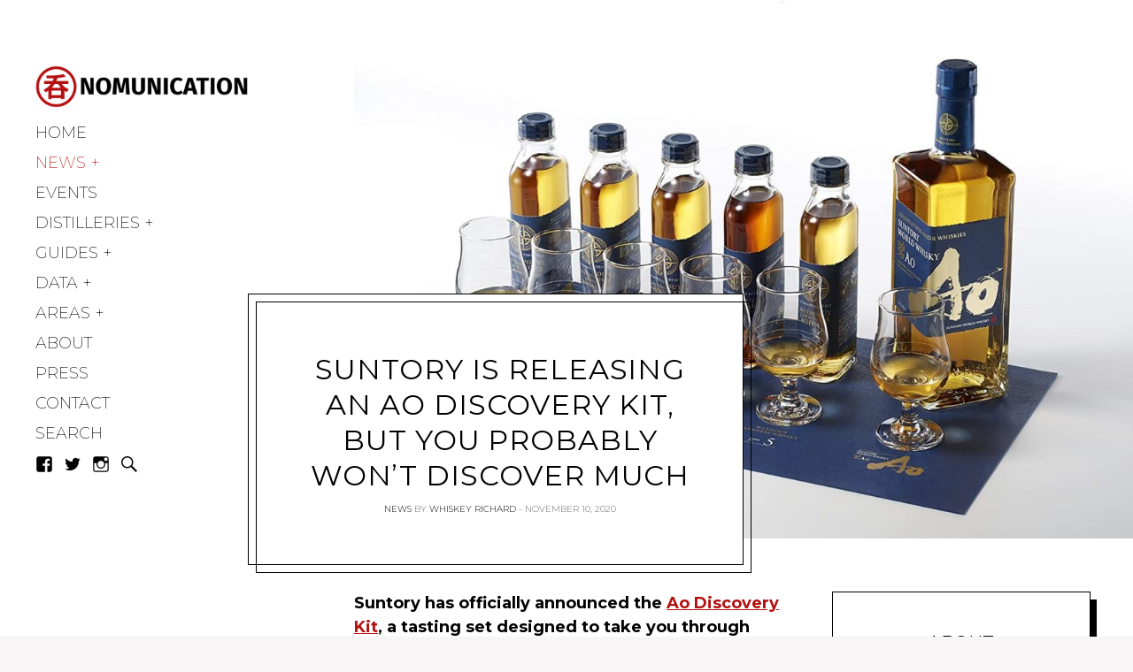

--- FILE ---
content_type: text/html; charset=UTF-8
request_url: https://www.nomunication.jp/2020/11/10/suntory-ao-discovery-kit-is-weird-af/
body_size: 30394
content:
<!DOCTYPE html>
<html lang="en-US">
<head>
<meta charset="UTF-8">
<meta name="viewport" content="width=device-width, initial-scale=1">
<link rel="profile" href="http://gmpg.org/xfn/11">
<link rel="pingback" href="https://www.nomunication.jp/xmlrpc.php">

<link href="https://fonts.googleapis.com" rel="preconnect" crossorigin><link href="https://fonts.gstatic.com" rel="preconnect" crossorigin><link href="//pxgcdn.com" rel="preconnect" crossorigin><meta name='robots' content='index, follow, max-image-preview:large, max-snippet:-1, max-video-preview:-1' />

	<!-- This site is optimized with the Yoast SEO plugin v26.5 - https://yoast.com/wordpress/plugins/seo/ -->
	<title>Suntory is releasing an Ao Discovery Kit, but you probably won&#039;t discover much - Nomunication</title>
	<link rel="canonical" href="https://www.nomunication.jp/2020/11/10/suntory-ao-discovery-kit-is-weird-af/" />
	<meta property="og:locale" content="en_US" />
	<meta property="og:type" content="article" />
	<meta property="og:title" content="Suntory is releasing an Ao Discovery Kit, but you probably won&#039;t discover much - Nomunication" />
	<meta property="og:description" content="Suntory has officially announced the Ao Discovery Kit, a tasting set designed to take you through the various components of their Suntory World Whisky Ao. Except it&#8217;s weird as hell. orld Whisky Ao was released to a pretty deflated audience last year in Japan. Not because it&#8217;s only a &#8220;decent&#8221; whisky &#8212; I gave it [&hellip;]" />
	<meta property="og:url" content="https://www.nomunication.jp/2020/11/10/suntory-ao-discovery-kit-is-weird-af/" />
	<meta property="og:site_name" content="Nomunication" />
	<meta property="article:publisher" content="https://www.facebook.com/drinkintokyo/" />
	<meta property="article:published_time" content="2020-11-10T07:30:25+00:00" />
	<meta property="og:image" content="https://www.nomunication.jp/wp-content/uploads/2020/11/aodiscovery1.jpg" />
	<meta property="og:image:width" content="1500" />
	<meta property="og:image:height" content="1038" />
	<meta property="og:image:type" content="image/jpeg" />
	<meta name="author" content="Whiskey Richard" />
	<meta name="twitter:card" content="summary_large_image" />
	<meta name="twitter:label1" content="Written by" />
	<meta name="twitter:data1" content="Whiskey Richard" />
	<meta name="twitter:label2" content="Est. reading time" />
	<meta name="twitter:data2" content="2 minutes" />
	<script type="application/ld+json" class="yoast-schema-graph">{"@context":"https://schema.org","@graph":[{"@type":"Article","@id":"https://www.nomunication.jp/2020/11/10/suntory-ao-discovery-kit-is-weird-af/#article","isPartOf":{"@id":"https://www.nomunication.jp/2020/11/10/suntory-ao-discovery-kit-is-weird-af/"},"author":{"name":"Whiskey Richard","@id":"https://www.nomunication.jp/#/schema/person/689226ed7a52248b162929e47392c33c"},"headline":"Suntory is releasing an Ao Discovery Kit, but you probably won&#8217;t discover much","datePublished":"2020-11-10T07:30:25+00:00","mainEntityOfPage":{"@id":"https://www.nomunication.jp/2020/11/10/suntory-ao-discovery-kit-is-weird-af/"},"wordCount":388,"commentCount":0,"publisher":{"@id":"https://www.nomunication.jp/#organization"},"image":{"@id":"https://www.nomunication.jp/2020/11/10/suntory-ao-discovery-kit-is-weird-af/#primaryimage"},"thumbnailUrl":"https://www.nomunication.jp/wp-content/uploads/2020/11/aodiscovery1.jpg","keywords":["suntory","tasting set","whisky","world whisky ao"],"articleSection":["News"],"inLanguage":"en-US","potentialAction":[{"@type":"CommentAction","name":"Comment","target":["https://www.nomunication.jp/2020/11/10/suntory-ao-discovery-kit-is-weird-af/#respond"]}]},{"@type":"WebPage","@id":"https://www.nomunication.jp/2020/11/10/suntory-ao-discovery-kit-is-weird-af/","url":"https://www.nomunication.jp/2020/11/10/suntory-ao-discovery-kit-is-weird-af/","name":"Suntory is releasing an Ao Discovery Kit, but you probably won't discover much - Nomunication","isPartOf":{"@id":"https://www.nomunication.jp/#website"},"primaryImageOfPage":{"@id":"https://www.nomunication.jp/2020/11/10/suntory-ao-discovery-kit-is-weird-af/#primaryimage"},"image":{"@id":"https://www.nomunication.jp/2020/11/10/suntory-ao-discovery-kit-is-weird-af/#primaryimage"},"thumbnailUrl":"https://www.nomunication.jp/wp-content/uploads/2020/11/aodiscovery1.jpg","datePublished":"2020-11-10T07:30:25+00:00","breadcrumb":{"@id":"https://www.nomunication.jp/2020/11/10/suntory-ao-discovery-kit-is-weird-af/#breadcrumb"},"inLanguage":"en-US","potentialAction":[{"@type":"ReadAction","target":["https://www.nomunication.jp/2020/11/10/suntory-ao-discovery-kit-is-weird-af/"]}]},{"@type":"ImageObject","inLanguage":"en-US","@id":"https://www.nomunication.jp/2020/11/10/suntory-ao-discovery-kit-is-weird-af/#primaryimage","url":"https://www.nomunication.jp/wp-content/uploads/2020/11/aodiscovery1.jpg","contentUrl":"https://www.nomunication.jp/wp-content/uploads/2020/11/aodiscovery1.jpg","width":1500,"height":1038},{"@type":"BreadcrumbList","@id":"https://www.nomunication.jp/2020/11/10/suntory-ao-discovery-kit-is-weird-af/#breadcrumb","itemListElement":[{"@type":"ListItem","position":1,"name":"Home","item":"https://www.nomunication.jp/"},{"@type":"ListItem","position":2,"name":"Suntory is releasing an Ao Discovery Kit, but you probably won&#8217;t discover much"}]},{"@type":"WebSite","@id":"https://www.nomunication.jp/#website","url":"https://www.nomunication.jp/","name":"Nomunication","description":"tokyo bar &amp; cocktail guide","publisher":{"@id":"https://www.nomunication.jp/#organization"},"potentialAction":[{"@type":"SearchAction","target":{"@type":"EntryPoint","urlTemplate":"https://www.nomunication.jp/?s={search_term_string}"},"query-input":{"@type":"PropertyValueSpecification","valueRequired":true,"valueName":"search_term_string"}}],"inLanguage":"en-US"},{"@type":"Organization","@id":"https://www.nomunication.jp/#organization","name":"nomunication.jp","url":"https://www.nomunication.jp/","logo":{"@type":"ImageObject","inLanguage":"en-US","@id":"https://www.nomunication.jp/#/schema/logo/image/","url":"https://www.nomunication.jp/wp-content/uploads/2016/12/0-1_s.png","contentUrl":"https://www.nomunication.jp/wp-content/uploads/2016/12/0-1_s.png","width":973,"height":224,"caption":"nomunication.jp"},"image":{"@id":"https://www.nomunication.jp/#/schema/logo/image/"},"sameAs":["https://www.facebook.com/drinkintokyo/","https://www.instagram.com/drinkintokyo/"]},{"@type":"Person","@id":"https://www.nomunication.jp/#/schema/person/689226ed7a52248b162929e47392c33c","name":"Whiskey Richard","image":{"@type":"ImageObject","inLanguage":"en-US","@id":"https://www.nomunication.jp/#/schema/person/image/","url":"https://secure.gravatar.com/avatar/8eef68f971147f8361f3022986e385d0eb8f3fc28cfe8476dfa9d73d5d117bd0?s=96&d=mm&r=g","contentUrl":"https://secure.gravatar.com/avatar/8eef68f971147f8361f3022986e385d0eb8f3fc28cfe8476dfa9d73d5d117bd0?s=96&d=mm&r=g","caption":"Whiskey Richard"},"description":"Hi there! I created and run nomunication.jp. I've lived in Tokyo since 2008, and I am a certified Shochu Kikisake-shi/Shochu Sommelier (焼酎唎酒師), Cocktail Professor (カクテル検定１級), and I hold Whisky Kentei Levels 3 and JW (ウイスキー検定３級・JW級). I also sit on the Executive Committees for the Tokyo Whisky &amp; Spirits Competition and Japanese Whisky Day. Click here for more details about me and this site. Kampai!","sameAs":["https://www.nomunication.jp"],"url":"https://www.nomunication.jp/author/nomunication_ugfpo3/"}]}</script>
	<!-- / Yoast SEO plugin. -->


<link rel='dns-prefetch' href='//www.nomunication.jp' />
<link rel='dns-prefetch' href='//secure.gravatar.com' />
<link rel='dns-prefetch' href='//stats.wp.com' />
<link rel='dns-prefetch' href='//pxgcdn.com' />
<link rel='dns-prefetch' href='//fonts.googleapis.com' />
<link rel='dns-prefetch' href='//v0.wordpress.com' />
<link rel='dns-prefetch' href='//widgets.wp.com' />
<link rel='dns-prefetch' href='//s0.wp.com' />
<link rel='dns-prefetch' href='//0.gravatar.com' />
<link rel='dns-prefetch' href='//1.gravatar.com' />
<link rel='dns-prefetch' href='//2.gravatar.com' />
<link rel='dns-prefetch' href='//jetpack.wordpress.com' />
<link rel='dns-prefetch' href='//public-api.wordpress.com' />
<link rel="alternate" type="application/rss+xml" title="Nomunication &raquo; Feed" href="https://www.nomunication.jp/feed/" />
<link rel="alternate" type="application/rss+xml" title="Nomunication &raquo; Comments Feed" href="https://www.nomunication.jp/comments/feed/" />
<link rel="alternate" type="application/rss+xml" title="Nomunication &raquo; Suntory is releasing an Ao Discovery Kit, but you probably won&#8217;t discover much Comments Feed" href="https://www.nomunication.jp/2020/11/10/suntory-ao-discovery-kit-is-weird-af/feed/" />
<link rel="alternate" title="oEmbed (JSON)" type="application/json+oembed" href="https://www.nomunication.jp/wp-json/oembed/1.0/embed?url=https%3A%2F%2Fwww.nomunication.jp%2F2020%2F11%2F10%2Fsuntory-ao-discovery-kit-is-weird-af%2F" />
<link rel="alternate" title="oEmbed (XML)" type="text/xml+oembed" href="https://www.nomunication.jp/wp-json/oembed/1.0/embed?url=https%3A%2F%2Fwww.nomunication.jp%2F2020%2F11%2F10%2Fsuntory-ao-discovery-kit-is-weird-af%2F&#038;format=xml" />
		<style>
			.lazyload,
			.lazyloading {
				max-width: 100%;
			}
		</style>
		<style type="text/css" media="all">
.wpautoterms-footer{background-color:#ffffff;text-align:center;}
.wpautoterms-footer a{color:#000000;font-family:Arial, sans-serif;font-size:14px;}
.wpautoterms-footer .separator{color:#cccccc;font-family:Arial, sans-serif;font-size:14px;}</style>
<style id='wp-img-auto-sizes-contain-inline-css' type='text/css'>
img:is([sizes=auto i],[sizes^="auto," i]){contain-intrinsic-size:3000px 1500px}
/*# sourceURL=wp-img-auto-sizes-contain-inline-css */
</style>
<link rel='stylesheet' id='jetpack_related-posts-css' href='https://www.nomunication.jp/wp-content/plugins/jetpack/modules/related-posts/related-posts.css?ver=20240116' type='text/css' media='all' />
<link rel='stylesheet' id='customify-font-stylesheet-0-css' href='//pxgcdn.com/fonts/butler/stylesheet.css' type='text/css' media='all' />
<link rel='stylesheet' id='customify-font-stylesheet-1-css' href='https://fonts.googleapis.com/css2?family=Montserrat:ital,wght@0,100;0,200;0,300;0,400;0,500;0,600;0,700;0,800;0,900;1,100;1,200;1,300;1,400;1,500;1,600;1,700;1,800;1,900&#038;display=swap' type='text/css' media='all' />
<style id='wp-emoji-styles-inline-css' type='text/css'>

	img.wp-smiley, img.emoji {
		display: inline !important;
		border: none !important;
		box-shadow: none !important;
		height: 1em !important;
		width: 1em !important;
		margin: 0 0.07em !important;
		vertical-align: -0.1em !important;
		background: none !important;
		padding: 0 !important;
	}
/*# sourceURL=wp-emoji-styles-inline-css */
</style>
<link rel='stylesheet' id='wp-block-library-css' href='https://www.nomunication.jp/wp-content/plugins/gutenberg/build/styles/block-library/style.css?ver=22.2.0' type='text/css' media='all' />
<style id='global-styles-inline-css' type='text/css'>
:root{--wp--preset--aspect-ratio--square: 1;--wp--preset--aspect-ratio--4-3: 4/3;--wp--preset--aspect-ratio--3-4: 3/4;--wp--preset--aspect-ratio--3-2: 3/2;--wp--preset--aspect-ratio--2-3: 2/3;--wp--preset--aspect-ratio--16-9: 16/9;--wp--preset--aspect-ratio--9-16: 9/16;--wp--preset--color--black: #000000;--wp--preset--color--cyan-bluish-gray: #abb8c3;--wp--preset--color--white: #ffffff;--wp--preset--color--pale-pink: #f78da7;--wp--preset--color--vivid-red: #cf2e2e;--wp--preset--color--luminous-vivid-orange: #ff6900;--wp--preset--color--luminous-vivid-amber: #fcb900;--wp--preset--color--light-green-cyan: #7bdcb5;--wp--preset--color--vivid-green-cyan: #00d084;--wp--preset--color--pale-cyan-blue: #8ed1fc;--wp--preset--color--vivid-cyan-blue: #0693e3;--wp--preset--color--vivid-purple: #9b51e0;--wp--preset--gradient--vivid-cyan-blue-to-vivid-purple: linear-gradient(135deg,rgb(6,147,227) 0%,rgb(155,81,224) 100%);--wp--preset--gradient--light-green-cyan-to-vivid-green-cyan: linear-gradient(135deg,rgb(122,220,180) 0%,rgb(0,208,130) 100%);--wp--preset--gradient--luminous-vivid-amber-to-luminous-vivid-orange: linear-gradient(135deg,rgb(252,185,0) 0%,rgb(255,105,0) 100%);--wp--preset--gradient--luminous-vivid-orange-to-vivid-red: linear-gradient(135deg,rgb(255,105,0) 0%,rgb(207,46,46) 100%);--wp--preset--gradient--very-light-gray-to-cyan-bluish-gray: linear-gradient(135deg,rgb(238,238,238) 0%,rgb(169,184,195) 100%);--wp--preset--gradient--cool-to-warm-spectrum: linear-gradient(135deg,rgb(74,234,220) 0%,rgb(151,120,209) 20%,rgb(207,42,186) 40%,rgb(238,44,130) 60%,rgb(251,105,98) 80%,rgb(254,248,76) 100%);--wp--preset--gradient--blush-light-purple: linear-gradient(135deg,rgb(255,206,236) 0%,rgb(152,150,240) 100%);--wp--preset--gradient--blush-bordeaux: linear-gradient(135deg,rgb(254,205,165) 0%,rgb(254,45,45) 50%,rgb(107,0,62) 100%);--wp--preset--gradient--luminous-dusk: linear-gradient(135deg,rgb(255,203,112) 0%,rgb(199,81,192) 50%,rgb(65,88,208) 100%);--wp--preset--gradient--pale-ocean: linear-gradient(135deg,rgb(255,245,203) 0%,rgb(182,227,212) 50%,rgb(51,167,181) 100%);--wp--preset--gradient--electric-grass: linear-gradient(135deg,rgb(202,248,128) 0%,rgb(113,206,126) 100%);--wp--preset--gradient--midnight: linear-gradient(135deg,rgb(2,3,129) 0%,rgb(40,116,252) 100%);--wp--preset--font-size--small: 13px;--wp--preset--font-size--medium: 20px;--wp--preset--font-size--large: 36px;--wp--preset--font-size--x-large: 42px;--wp--preset--spacing--20: 0.44rem;--wp--preset--spacing--30: 0.67rem;--wp--preset--spacing--40: 1rem;--wp--preset--spacing--50: 1.5rem;--wp--preset--spacing--60: 2.25rem;--wp--preset--spacing--70: 3.38rem;--wp--preset--spacing--80: 5.06rem;--wp--preset--shadow--natural: 6px 6px 9px rgba(0, 0, 0, 0.2);--wp--preset--shadow--deep: 12px 12px 50px rgba(0, 0, 0, 0.4);--wp--preset--shadow--sharp: 6px 6px 0px rgba(0, 0, 0, 0.2);--wp--preset--shadow--outlined: 6px 6px 0px -3px rgb(255, 255, 255), 6px 6px rgb(0, 0, 0);--wp--preset--shadow--crisp: 6px 6px 0px rgb(0, 0, 0);}:where(.is-layout-flex){gap: 0.5em;}:where(.is-layout-grid){gap: 0.5em;}body .is-layout-flex{display: flex;}.is-layout-flex{flex-wrap: wrap;align-items: center;}.is-layout-flex > :is(*, div){margin: 0;}body .is-layout-grid{display: grid;}.is-layout-grid > :is(*, div){margin: 0;}:where(.wp-block-columns.is-layout-flex){gap: 2em;}:where(.wp-block-columns.is-layout-grid){gap: 2em;}:where(.wp-block-post-template.is-layout-flex){gap: 1.25em;}:where(.wp-block-post-template.is-layout-grid){gap: 1.25em;}.has-black-color{color: var(--wp--preset--color--black) !important;}.has-cyan-bluish-gray-color{color: var(--wp--preset--color--cyan-bluish-gray) !important;}.has-white-color{color: var(--wp--preset--color--white) !important;}.has-pale-pink-color{color: var(--wp--preset--color--pale-pink) !important;}.has-vivid-red-color{color: var(--wp--preset--color--vivid-red) !important;}.has-luminous-vivid-orange-color{color: var(--wp--preset--color--luminous-vivid-orange) !important;}.has-luminous-vivid-amber-color{color: var(--wp--preset--color--luminous-vivid-amber) !important;}.has-light-green-cyan-color{color: var(--wp--preset--color--light-green-cyan) !important;}.has-vivid-green-cyan-color{color: var(--wp--preset--color--vivid-green-cyan) !important;}.has-pale-cyan-blue-color{color: var(--wp--preset--color--pale-cyan-blue) !important;}.has-vivid-cyan-blue-color{color: var(--wp--preset--color--vivid-cyan-blue) !important;}.has-vivid-purple-color{color: var(--wp--preset--color--vivid-purple) !important;}.has-black-background-color{background-color: var(--wp--preset--color--black) !important;}.has-cyan-bluish-gray-background-color{background-color: var(--wp--preset--color--cyan-bluish-gray) !important;}.has-white-background-color{background-color: var(--wp--preset--color--white) !important;}.has-pale-pink-background-color{background-color: var(--wp--preset--color--pale-pink) !important;}.has-vivid-red-background-color{background-color: var(--wp--preset--color--vivid-red) !important;}.has-luminous-vivid-orange-background-color{background-color: var(--wp--preset--color--luminous-vivid-orange) !important;}.has-luminous-vivid-amber-background-color{background-color: var(--wp--preset--color--luminous-vivid-amber) !important;}.has-light-green-cyan-background-color{background-color: var(--wp--preset--color--light-green-cyan) !important;}.has-vivid-green-cyan-background-color{background-color: var(--wp--preset--color--vivid-green-cyan) !important;}.has-pale-cyan-blue-background-color{background-color: var(--wp--preset--color--pale-cyan-blue) !important;}.has-vivid-cyan-blue-background-color{background-color: var(--wp--preset--color--vivid-cyan-blue) !important;}.has-vivid-purple-background-color{background-color: var(--wp--preset--color--vivid-purple) !important;}.has-black-border-color{border-color: var(--wp--preset--color--black) !important;}.has-cyan-bluish-gray-border-color{border-color: var(--wp--preset--color--cyan-bluish-gray) !important;}.has-white-border-color{border-color: var(--wp--preset--color--white) !important;}.has-pale-pink-border-color{border-color: var(--wp--preset--color--pale-pink) !important;}.has-vivid-red-border-color{border-color: var(--wp--preset--color--vivid-red) !important;}.has-luminous-vivid-orange-border-color{border-color: var(--wp--preset--color--luminous-vivid-orange) !important;}.has-luminous-vivid-amber-border-color{border-color: var(--wp--preset--color--luminous-vivid-amber) !important;}.has-light-green-cyan-border-color{border-color: var(--wp--preset--color--light-green-cyan) !important;}.has-vivid-green-cyan-border-color{border-color: var(--wp--preset--color--vivid-green-cyan) !important;}.has-pale-cyan-blue-border-color{border-color: var(--wp--preset--color--pale-cyan-blue) !important;}.has-vivid-cyan-blue-border-color{border-color: var(--wp--preset--color--vivid-cyan-blue) !important;}.has-vivid-purple-border-color{border-color: var(--wp--preset--color--vivid-purple) !important;}.has-vivid-cyan-blue-to-vivid-purple-gradient-background{background: var(--wp--preset--gradient--vivid-cyan-blue-to-vivid-purple) !important;}.has-light-green-cyan-to-vivid-green-cyan-gradient-background{background: var(--wp--preset--gradient--light-green-cyan-to-vivid-green-cyan) !important;}.has-luminous-vivid-amber-to-luminous-vivid-orange-gradient-background{background: var(--wp--preset--gradient--luminous-vivid-amber-to-luminous-vivid-orange) !important;}.has-luminous-vivid-orange-to-vivid-red-gradient-background{background: var(--wp--preset--gradient--luminous-vivid-orange-to-vivid-red) !important;}.has-very-light-gray-to-cyan-bluish-gray-gradient-background{background: var(--wp--preset--gradient--very-light-gray-to-cyan-bluish-gray) !important;}.has-cool-to-warm-spectrum-gradient-background{background: var(--wp--preset--gradient--cool-to-warm-spectrum) !important;}.has-blush-light-purple-gradient-background{background: var(--wp--preset--gradient--blush-light-purple) !important;}.has-blush-bordeaux-gradient-background{background: var(--wp--preset--gradient--blush-bordeaux) !important;}.has-luminous-dusk-gradient-background{background: var(--wp--preset--gradient--luminous-dusk) !important;}.has-pale-ocean-gradient-background{background: var(--wp--preset--gradient--pale-ocean) !important;}.has-electric-grass-gradient-background{background: var(--wp--preset--gradient--electric-grass) !important;}.has-midnight-gradient-background{background: var(--wp--preset--gradient--midnight) !important;}.has-small-font-size{font-size: var(--wp--preset--font-size--small) !important;}.has-medium-font-size{font-size: var(--wp--preset--font-size--medium) !important;}.has-large-font-size{font-size: var(--wp--preset--font-size--large) !important;}.has-x-large-font-size{font-size: var(--wp--preset--font-size--x-large) !important;}
/*# sourceURL=global-styles-inline-css */
</style>

<style id='classic-theme-styles-inline-css' type='text/css'>
/*! This file is auto-generated */
.wp-block-button__link{color:#fff;background-color:#32373c;border-radius:9999px;box-shadow:none;text-decoration:none;padding:calc(.667em + 2px) calc(1.333em + 2px);font-size:1.125em}.wp-block-file__button{background:#32373c;color:#fff;text-decoration:none}
/*# sourceURL=/wp-includes/css/classic-themes.min.css */
</style>
<link rel='stylesheet' id='wpautoterms_css-css' href='https://www.nomunication.jp/wp-content/plugins/auto-terms-of-service-and-privacy-policy/css/wpautoterms.css?ver=6.9' type='text/css' media='all' />
<link rel='stylesheet' id='gema-style-css' href='https://www.nomunication.jp/wp-content/themes/gema/style.css?ver=6.9' type='text/css' media='all' />
<link rel='stylesheet' id='gema-fonts-butler-css' href='https://www.nomunication.jp/wp-content/themes/gema/assets/fonts/butler/stylesheet.css?ver=6.9' type='text/css' media='all' />
<link rel='stylesheet' id='gema-google-fonts-css' href='//fonts.googleapis.com/css?family=Montserrat%3A100%2C100i%2C200%2C200i%2C300%2C300i%2C400%2C400i%2C500%2C500i%2C+600%2C600i%2C700%2C700i%2C800%2C800i%2C900%2C900i&#038;subset=latin%2Clatin-ext&#038;ver=6.9' type='text/css' media='all' />
<link rel='stylesheet' id='jetpack_likes-css' href='https://www.nomunication.jp/wp-content/plugins/jetpack/modules/likes/style.css?ver=15.3.1' type='text/css' media='all' />
<link rel='stylesheet' id='genericons-css' href='https://www.nomunication.jp/wp-content/plugins/pixelgrade-care/theme-helpers/jetpack-fallbacks/genericons/genericons/genericons.css?ver=3.1' type='text/css' media='all' />
<link rel='stylesheet' id='jetpack-social-menu-css' href='https://www.nomunication.jp/wp-content/plugins/jetpack/jetpack_vendor/automattic/jetpack-classic-theme-helper/src/social-menu/social-menu.css?ver=1.0' type='text/css' media='all' />
<link rel='stylesheet' id='jetpack-subscriptions-css' href='https://www.nomunication.jp/wp-content/plugins/jetpack/_inc/build/subscriptions/subscriptions.min.css?ver=15.3.1' type='text/css' media='all' />
<link rel='stylesheet' id='jetpack-swiper-library-css' href='https://www.nomunication.jp/wp-content/plugins/jetpack/_inc/blocks/swiper.css?ver=15.3.1' type='text/css' media='all' />
<link rel='stylesheet' id='jetpack-carousel-css' href='https://www.nomunication.jp/wp-content/plugins/jetpack/modules/carousel/jetpack-carousel.css?ver=15.3.1' type='text/css' media='all' />
<link rel='stylesheet' id='sharedaddy-css' href='https://www.nomunication.jp/wp-content/plugins/jetpack/modules/sharedaddy/sharing.css?ver=15.3.1' type='text/css' media='all' />
<link rel='stylesheet' id='social-logos-css' href='https://www.nomunication.jp/wp-content/plugins/jetpack/_inc/social-logos/social-logos.min.css?ver=15.3.1' type='text/css' media='all' />
<script type="text/javascript" id="jetpack_related-posts-js-extra">
/* <![CDATA[ */
var related_posts_js_options = {"post_heading":"h4"};
//# sourceURL=jetpack_related-posts-js-extra
/* ]]> */
</script>
<script type="text/javascript" src="https://www.nomunication.jp/wp-content/plugins/jetpack/_inc/build/related-posts/related-posts.min.js?ver=20240116" id="jetpack_related-posts-js"></script>
<script type="text/javascript" src="https://www.nomunication.jp/wp-includes/js/jquery/jquery.min.js?ver=3.7.1" id="jquery-core-js"></script>
<script type="text/javascript" src="https://www.nomunication.jp/wp-includes/js/jquery/jquery-migrate.min.js?ver=3.4.1" id="jquery-migrate-js"></script>
<script type="text/javascript" src="https://www.nomunication.jp/wp-content/plugins/gutenberg/build/scripts/dom-ready/index.min.js?ver=1764773745533" id="wp-dom-ready-js"></script>
<script type="text/javascript" src="https://www.nomunication.jp/wp-content/plugins/auto-terms-of-service-and-privacy-policy/js/base.js?ver=3.0.4" id="wpautoterms_base-js"></script>
<script type="text/javascript" id="wpgmza_data-js-extra">
/* <![CDATA[ */
var wpgmza_google_api_status = {"message":"Enqueued","code":"ENQUEUED"};
//# sourceURL=wpgmza_data-js-extra
/* ]]> */
</script>
<script type="text/javascript" src="https://www.nomunication.jp/wp-content/plugins/wp-google-maps/wpgmza_data.js?ver=6.9" id="wpgmza_data-js"></script>
<link rel="https://api.w.org/" href="https://www.nomunication.jp/wp-json/" /><link rel="alternate" title="JSON" type="application/json" href="https://www.nomunication.jp/wp-json/wp/v2/posts/13561" /><link rel="EditURI" type="application/rsd+xml" title="RSD" href="https://www.nomunication.jp/xmlrpc.php?rsd" />
<meta name="generator" content="WordPress 6.9" />
<link rel='shortlink' href='https://wp.me/p8osPe-3wJ' />
		<!-- Custom Logo: hide header text -->
		<style id="custom-logo-css" type="text/css">
			.site-title, .site-description-text {
				position: absolute;
				clip-path: inset(50%);
			}
		</style>
		<meta name="generator" content="performance-lab 4.0.0; plugins: ">
	<style>img#wpstats{display:none}</style>
				<script>
			document.documentElement.className = document.documentElement.className.replace('no-js', 'js');
		</script>
				<style>
			.no-js img.lazyload {
				display: none;
			}

			figure.wp-block-image img.lazyloading {
				min-width: 150px;
			}

			.lazyload,
			.lazyloading {
				--smush-placeholder-width: 100px;
				--smush-placeholder-aspect-ratio: 1/1;
				width: var(--smush-image-width, var(--smush-placeholder-width)) !important;
				aspect-ratio: var(--smush-image-aspect-ratio, var(--smush-placeholder-aspect-ratio)) !important;
			}

						.lazyload, .lazyloading {
				opacity: 0;
			}

			.lazyloaded {
				opacity: 1;
				transition: opacity 400ms;
				transition-delay: 0ms;
			}

					</style>
		<style type="text/css">.saboxplugin-wrap{-webkit-box-sizing:border-box;-moz-box-sizing:border-box;-ms-box-sizing:border-box;box-sizing:border-box;border:1px solid #eee;width:100%;clear:both;display:block;overflow:hidden;word-wrap:break-word;position:relative}.saboxplugin-wrap .saboxplugin-gravatar{float:left;padding:0 20px 20px 20px}.saboxplugin-wrap .saboxplugin-gravatar img{max-width:100px;height:auto;border-radius:0;}.saboxplugin-wrap .saboxplugin-authorname{font-size:18px;line-height:1;margin:20px 0 0 20px;display:block}.saboxplugin-wrap .saboxplugin-authorname a{text-decoration:none}.saboxplugin-wrap .saboxplugin-authorname a:focus{outline:0}.saboxplugin-wrap .saboxplugin-desc{display:block;margin:5px 20px}.saboxplugin-wrap .saboxplugin-desc a{text-decoration:underline}.saboxplugin-wrap .saboxplugin-desc p{margin:5px 0 12px}.saboxplugin-wrap .saboxplugin-web{margin:0 20px 15px;text-align:left}.saboxplugin-wrap .sab-web-position{text-align:right}.saboxplugin-wrap .saboxplugin-web a{color:#ccc;text-decoration:none}.saboxplugin-wrap .saboxplugin-socials{position:relative;display:block;background:#fcfcfc;padding:5px;border-top:1px solid #eee}.saboxplugin-wrap .saboxplugin-socials a svg{width:20px;height:20px}.saboxplugin-wrap .saboxplugin-socials a svg .st2{fill:#fff; transform-origin:center center;}.saboxplugin-wrap .saboxplugin-socials a svg .st1{fill:rgba(0,0,0,.3)}.saboxplugin-wrap .saboxplugin-socials a:hover{opacity:.8;-webkit-transition:opacity .4s;-moz-transition:opacity .4s;-o-transition:opacity .4s;transition:opacity .4s;box-shadow:none!important;-webkit-box-shadow:none!important}.saboxplugin-wrap .saboxplugin-socials .saboxplugin-icon-color{box-shadow:none;padding:0;border:0;-webkit-transition:opacity .4s;-moz-transition:opacity .4s;-o-transition:opacity .4s;transition:opacity .4s;display:inline-block;color:#fff;font-size:0;text-decoration:inherit;margin:5px;-webkit-border-radius:0;-moz-border-radius:0;-ms-border-radius:0;-o-border-radius:0;border-radius:0;overflow:hidden}.saboxplugin-wrap .saboxplugin-socials .saboxplugin-icon-grey{text-decoration:inherit;box-shadow:none;position:relative;display:-moz-inline-stack;display:inline-block;vertical-align:middle;zoom:1;margin:10px 5px;color:#444;fill:#444}.clearfix:after,.clearfix:before{content:' ';display:table;line-height:0;clear:both}.ie7 .clearfix{zoom:1}.saboxplugin-socials.sabox-colored .saboxplugin-icon-color .sab-twitch{border-color:#38245c}.saboxplugin-socials.sabox-colored .saboxplugin-icon-color .sab-behance{border-color:#003eb0}.saboxplugin-socials.sabox-colored .saboxplugin-icon-color .sab-deviantart{border-color:#036824}.saboxplugin-socials.sabox-colored .saboxplugin-icon-color .sab-digg{border-color:#00327c}.saboxplugin-socials.sabox-colored .saboxplugin-icon-color .sab-dribbble{border-color:#ba1655}.saboxplugin-socials.sabox-colored .saboxplugin-icon-color .sab-facebook{border-color:#1e2e4f}.saboxplugin-socials.sabox-colored .saboxplugin-icon-color .sab-flickr{border-color:#003576}.saboxplugin-socials.sabox-colored .saboxplugin-icon-color .sab-github{border-color:#264874}.saboxplugin-socials.sabox-colored .saboxplugin-icon-color .sab-google{border-color:#0b51c5}.saboxplugin-socials.sabox-colored .saboxplugin-icon-color .sab-html5{border-color:#902e13}.saboxplugin-socials.sabox-colored .saboxplugin-icon-color .sab-instagram{border-color:#1630aa}.saboxplugin-socials.sabox-colored .saboxplugin-icon-color .sab-linkedin{border-color:#00344f}.saboxplugin-socials.sabox-colored .saboxplugin-icon-color .sab-pinterest{border-color:#5b040e}.saboxplugin-socials.sabox-colored .saboxplugin-icon-color .sab-reddit{border-color:#992900}.saboxplugin-socials.sabox-colored .saboxplugin-icon-color .sab-rss{border-color:#a43b0a}.saboxplugin-socials.sabox-colored .saboxplugin-icon-color .sab-sharethis{border-color:#5d8420}.saboxplugin-socials.sabox-colored .saboxplugin-icon-color .sab-soundcloud{border-color:#995200}.saboxplugin-socials.sabox-colored .saboxplugin-icon-color .sab-spotify{border-color:#0f612c}.saboxplugin-socials.sabox-colored .saboxplugin-icon-color .sab-stackoverflow{border-color:#a95009}.saboxplugin-socials.sabox-colored .saboxplugin-icon-color .sab-steam{border-color:#006388}.saboxplugin-socials.sabox-colored .saboxplugin-icon-color .sab-user_email{border-color:#b84e05}.saboxplugin-socials.sabox-colored .saboxplugin-icon-color .sab-tumblr{border-color:#10151b}.saboxplugin-socials.sabox-colored .saboxplugin-icon-color .sab-twitter{border-color:#0967a0}.saboxplugin-socials.sabox-colored .saboxplugin-icon-color .sab-vimeo{border-color:#0d7091}.saboxplugin-socials.sabox-colored .saboxplugin-icon-color .sab-windows{border-color:#003f71}.saboxplugin-socials.sabox-colored .saboxplugin-icon-color .sab-whatsapp{border-color:#003f71}.saboxplugin-socials.sabox-colored .saboxplugin-icon-color .sab-wordpress{border-color:#0f3647}.saboxplugin-socials.sabox-colored .saboxplugin-icon-color .sab-yahoo{border-color:#14002d}.saboxplugin-socials.sabox-colored .saboxplugin-icon-color .sab-youtube{border-color:#900}.saboxplugin-socials.sabox-colored .saboxplugin-icon-color .sab-xing{border-color:#000202}.saboxplugin-socials.sabox-colored .saboxplugin-icon-color .sab-mixcloud{border-color:#2475a0}.saboxplugin-socials.sabox-colored .saboxplugin-icon-color .sab-vk{border-color:#243549}.saboxplugin-socials.sabox-colored .saboxplugin-icon-color .sab-medium{border-color:#00452c}.saboxplugin-socials.sabox-colored .saboxplugin-icon-color .sab-quora{border-color:#420e00}.saboxplugin-socials.sabox-colored .saboxplugin-icon-color .sab-meetup{border-color:#9b181c}.saboxplugin-socials.sabox-colored .saboxplugin-icon-color .sab-goodreads{border-color:#000}.saboxplugin-socials.sabox-colored .saboxplugin-icon-color .sab-snapchat{border-color:#999700}.saboxplugin-socials.sabox-colored .saboxplugin-icon-color .sab-500px{border-color:#00557f}.saboxplugin-socials.sabox-colored .saboxplugin-icon-color .sab-mastodont{border-color:#185886}.sabox-plus-item{margin-bottom:20px}@media screen and (max-width:480px){.saboxplugin-wrap{text-align:center}.saboxplugin-wrap .saboxplugin-gravatar{float:none;padding:20px 0;text-align:center;margin:0 auto;display:block}.saboxplugin-wrap .saboxplugin-gravatar img{float:none;display:inline-block;display:-moz-inline-stack;vertical-align:middle;zoom:1}.saboxplugin-wrap .saboxplugin-desc{margin:0 10px 20px;text-align:center}.saboxplugin-wrap .saboxplugin-authorname{text-align:center;margin:10px 0 20px}}body .saboxplugin-authorname a,body .saboxplugin-authorname a:hover{box-shadow:none;-webkit-box-shadow:none}a.sab-profile-edit{font-size:16px!important;line-height:1!important}.sab-edit-settings a,a.sab-profile-edit{color:#0073aa!important;box-shadow:none!important;-webkit-box-shadow:none!important}.sab-edit-settings{margin-right:15px;position:absolute;right:0;z-index:2;bottom:10px;line-height:20px}.sab-edit-settings i{margin-left:5px}.saboxplugin-socials{line-height:1!important}.rtl .saboxplugin-wrap .saboxplugin-gravatar{float:right}.rtl .saboxplugin-wrap .saboxplugin-authorname{display:flex;align-items:center}.rtl .saboxplugin-wrap .saboxplugin-authorname .sab-profile-edit{margin-right:10px}.rtl .sab-edit-settings{right:auto;left:0}img.sab-custom-avatar{max-width:75px;}.saboxplugin-wrap .saboxplugin-gravatar img {-webkit-border-radius:50%;-moz-border-radius:50%;-ms-border-radius:50%;-o-border-radius:50%;border-radius:50%;}.saboxplugin-wrap .saboxplugin-gravatar img {-webkit-border-radius:50%;-moz-border-radius:50%;-ms-border-radius:50%;-o-border-radius:50%;border-radius:50%;}.saboxplugin-wrap .saboxplugin-authorname a,.saboxplugin-wrap .saboxplugin-authorname span {color:#b31010;}.saboxplugin-wrap .saboxplugin-web a {color:#b31010;}.saboxplugin-wrap {margin-top:0px; margin-bottom:0px; padding: 0px 0px }.saboxplugin-wrap .saboxplugin-authorname {font-size:18px; line-height:25px;}.saboxplugin-wrap .saboxplugin-desc p, .saboxplugin-wrap .saboxplugin-desc {font-size:14px !important; line-height:21px !important;}.saboxplugin-wrap .saboxplugin-web {font-size:14px;}.saboxplugin-wrap .saboxplugin-socials a svg {width:18px;height:18px;}</style><link rel="icon" href="https://www.nomunication.jp/wp-content/uploads/2017/01/cropped-favicon-1-32x32.png" sizes="32x32" />
<link rel="icon" href="https://www.nomunication.jp/wp-content/uploads/2017/01/cropped-favicon-1-192x192.png" sizes="192x192" />
<link rel="apple-touch-icon" href="https://www.nomunication.jp/wp-content/uploads/2017/01/cropped-favicon-1-180x180.png" />
<meta name="msapplication-TileImage" content="https://www.nomunication.jp/wp-content/uploads/2017/01/cropped-favicon-1-270x270.png" />
			<style id="customify_output_style">
				:root { --sm-color-primary: #e03a3a; }
:root { --sm-color-secondary: #f75034; }
:root { --sm-color-tertiary: #ad2d2d; }
:root { --sm-dark-primary: #000000; }
:root { --sm-dark-secondary: #000000; }
:root { --sm-dark-tertiary: #a3a3a1; }
:root { --sm-light-primary: #ffffff; }
:root { --sm-light-secondary: #f7f5f5; }
:root { --sm-light-tertiary: #f7f2f2; }
.u-blog-sides-spacing { padding-left: 30px; }
.u-blog-sides-spacing { padding-right: 30px; }
.card h2 { color: #000000; }
.card__meta-primary { color: #a3a3a1; }
.card__meta-secondary { color: #a3a3a1; }
#sb_instagram #sbi_images .sbi_photo,
 .content-quote:before,
 .singular .entry-header, 
 .attachment .entry-header,
 .widget,
 .card--text .card__wrap,
 .card--text .card__wrap:before,
 .card__image,
 .card__title,
 .sticky.card--text .card__wrap:before,
 .jetpack_subscription_widget.widget:before,
 .widget_blog_subscription.widget:before,
 .card--text .card__meta,
 input[type="text"],
 input[type="password"],
 input[type="datetime"],
 input[type="datetime-local"],
 input[type="date"],
 input[type="month"],
 input[type="time"],
 input[type="week"],
 input[type="number"],
 input[type="email"],
 input[type="url"],
 input[type="search"],
 input[type="tel"],
 input[type="color"],
 select,
 textarea { background-color: #ffffff; }
.sticky .card__title{
			box-shadow: 0 0 0 8px #ffffff, 0 0 0 9px #000000;
}
.site-logo img, .custom-logo-link img { max-height: 190px; }
.site-title { font-size: 190px; }
.main-navigation li a, .main-navigation li:after { color: #000000; }
.main-navigation .nav-menu > li[class*="current-menu"] > a, 
 .main-navigation .nav-menu > li[class*="current-menu"]:after,
 .jetpack-social-navigation li[class*="current-menu"] > a { color: #b31010; }
.main-navigation.main-navigation .nav-menu > li > a:after { border-bottom-color: #b31010; }
.u-container-width { max-width: 1650px; }
.singular .content-area, 
 .attachment .content-area { max-width: 1300px; }
body { margin: 0px; }
html { background-color: #f7f5f5; }
.entry-header .entry-title { color: #000000; }
body { color: #000000; }
input[type="submit"], .btn, .search-submit, div#infinite-handle span button, div#infinite-handle span button:hover, .more-link,
 .sticky.card--text .card__wrap:after,
 .sticky.card--text .card__meta,
 body div.sharedaddy div.sd-social-icon div.sd-content ul li[class*="share-"] a.sd-button:hover { background-color: #000000; }
input[type="text"], 
 input[type="password"], 
 input[type="datetime"], 
 input[type="datetime-local"], 
 input[type="date"], 
 input[type="month"], 
 input[type="time"], 
 input[type="week"], 
 input[type="number"], 
 input[type="email"], 
 input[type="url"], 
 input[type="search"], 
 input[type="tel"], 
 input[type="color"], 
 select, 
 textarea {border-color: rgba(0,0,0, 0.25);
		}body div.sharedaddy div.sd-social-icon div.sd-content ul li[class*="share-"] a.sd-button:hover { border-color: #000000; }
.singular .site-header, .attachment .site-header {border-bottom-color: rgba(0,0,0, 0.25);
		}.entry-content a, 
 .comment__content a { color: #b31010; }
.entry-content a:hover, 
 .entry-content a:focus, 
 .comment__content a:hover, 
 .comment__content a:focus { color: #a3a3a1; }
h1 { color: #000000; }
h2 { color: #000000; }
h3 { color: #000000; }
h4 { color: #000000; }
h5 { color: #000000; }
h6 { color: #000000; }
.comment__avatar, 
 .sticky, 
 body.singular .nav-menu > li > a:before, 
 .bypostauthor > .comment__article .comment__avatar,
 .overlay-shadow { background-color: #ffffff; }
body, 
 .mobile-header-wrapper, 
 .main-navigation { background: #ffffff; }
input[type="submit"], 
 .btn, 
 div#infinite-handle span button, 
 div#infinite-handle span button:hover, 
 .more-link, 
 .comment__content a, 
 .nav-menu ul li.hover > a, 
 .nav-menu ul li.hover:after,
 div#subscribe-text p,
 .jetpack_subscription_widget .widget__title, 
 .widget_blog_subscription .widget__title,
 .jetpack_subscription_widget p,
 .jetpack_subscription_widget input[type="submit"],
 .widget_blog_subscription input[type="submit"],
 .sticky.card--text .card__wrap,
 .sticky.card--text .card__meta,
 .sticky.card--text .cat-links, .sticky.card--text .byline .author, .sticky.card--text .post-edit-link { color: #ffffff; }
.jetpack_subscription_widget input[type='submit'],
 .sticky.card--text .btn, 
 .sticky.card--text .search-submit, 
 .sticky.card--text div#infinite-handle span button, 
 div#infinite-handle span .sticky.card--text button, 
 .sticky.card--text .more-link { border-color: #ffffff; }
.nav-menu:before { border-right-color: #ffffff; }
.nav-menu:before { border-left-color: #ffffff; }
body div.sharedaddy div.sd-social-icon div.sd-content ul li[class*="share-"] a.sd-button:hover {
color: #ffffff !important;}
.is--webkit .dropcap {
background-image: linear-gradient(45deg, currentColor 0%, currentColor 10%, #ffffff 10%, #ffffff 40%, currentColor 40%, currentColor 60%, #ffffff 60%, #ffffff 90%, currentColor 90%, currentColor 100%)}
.site-footer { padding-top: 40px; }
.site-footer { padding-bottom: 40px; }
.site-footer { color: #000000; }
.site-footer a { color: #a3a3a1; }
.site-footer { background: #ffffff; }

@media only screen and (min-width: 1650px) { 

	.u-blog-grid-width[class] { max-width: 1980px; }

}

@media only screen and (min-width: 900px) { 

	.nav-menu ul { border-color: #000000; }

	.nav-menu ul { background: #ffffff; }

}

@media not screen and (min-width: 900px) { 

	.widget-area { background: #ffffff; }

}
			</style>
			<style id="customify_fonts_output">
	
.card h2 {
font-family: Montserrat, "SF Pro Text", Frutiger, "Frutiger Linotype", Univers, Calibri, "Gill Sans", "Gill Sans MT", "Myriad Pro", Myriad, "DejaVu Sans Condensed", "Liberation Sans", "Nimbus Sans L", Tahoma, Geneva, "Helvetica Neue", Helvetica, Arial, sans-serif;
}


.card__meta-primary, .card__meta-primary a {
font-family: Montserrat, "SF Pro Text", Frutiger, "Frutiger Linotype", Univers, Calibri, "Gill Sans", "Gill Sans MT", "Myriad Pro", Myriad, "DejaVu Sans Condensed", "Liberation Sans", "Nimbus Sans L", Tahoma, Geneva, "Helvetica Neue", Helvetica, Arial, sans-serif;
}


.card__meta-secondary, .card__meta-secondary a {
font-family: Montserrat, "SF Pro Text", Frutiger, "Frutiger Linotype", Univers, Calibri, "Gill Sans", "Gill Sans MT", "Myriad Pro", Myriad, "DejaVu Sans Condensed", "Liberation Sans", "Nimbus Sans L", Tahoma, Geneva, "Helvetica Neue", Helvetica, Arial, sans-serif;
}


.site-title {
font-family: Butler, Constantia, "Lucida Bright", Lucidabright, "Lucida Serif", Lucida, "DejaVu Serif", "Bitstream Vera Serif", "Liberation Serif", Georgia, serif;
}


.main-navigation {
font-family: Montserrat, "SF Pro Text", Frutiger, "Frutiger Linotype", Univers, Calibri, "Gill Sans", "Gill Sans MT", "Myriad Pro", Myriad, "DejaVu Sans Condensed", "Liberation Sans", "Nimbus Sans L", Tahoma, Geneva, "Helvetica Neue", Helvetica, Arial, sans-serif;
}


.page .entry-title {
font-family: Montserrat, "SF Pro Text", Frutiger, "Frutiger Linotype", Univers, Calibri, "Gill Sans", "Gill Sans MT", "Myriad Pro", Myriad, "DejaVu Sans Condensed", "Liberation Sans", "Nimbus Sans L", Tahoma, Geneva, "Helvetica Neue", Helvetica, Arial, sans-serif;
}


body {
font-family: Montserrat, "SF Pro Text", Frutiger, "Frutiger Linotype", Univers, Calibri, "Gill Sans", "Gill Sans MT", "Myriad Pro", Myriad, "DejaVu Sans Condensed", "Liberation Sans", "Nimbus Sans L", Tahoma, Geneva, "Helvetica Neue", Helvetica, Arial, sans-serif;
font-weight: 300;
font-size: 18px;
letter-spacing: 0em;
line-height: 1.5;
text-transform: none;
}


.entry-content blockquote p {
font-family: Montserrat, "SF Pro Text", Frutiger, "Frutiger Linotype", Univers, Calibri, "Gill Sans", "Gill Sans MT", "Myriad Pro", Myriad, "DejaVu Sans Condensed", "Liberation Sans", "Nimbus Sans L", Tahoma, Geneva, "Helvetica Neue", Helvetica, Arial, sans-serif;
}


.entry-content h1, h1, .h1 {
font-family: Montserrat, "SF Pro Text", Frutiger, "Frutiger Linotype", Univers, Calibri, "Gill Sans", "Gill Sans MT", "Myriad Pro", Myriad, "DejaVu Sans Condensed", "Liberation Sans", "Nimbus Sans L", Tahoma, Geneva, "Helvetica Neue", Helvetica, Arial, sans-serif;
}


.entry-content h2, h2, .h2 {
font-family: Montserrat, "SF Pro Text", Frutiger, "Frutiger Linotype", Univers, Calibri, "Gill Sans", "Gill Sans MT", "Myriad Pro", Myriad, "DejaVu Sans Condensed", "Liberation Sans", "Nimbus Sans L", Tahoma, Geneva, "Helvetica Neue", Helvetica, Arial, sans-serif;
}


.entry-content h3, h3, .h3 {
font-family: Montserrat, "SF Pro Text", Frutiger, "Frutiger Linotype", Univers, Calibri, "Gill Sans", "Gill Sans MT", "Myriad Pro", Myriad, "DejaVu Sans Condensed", "Liberation Sans", "Nimbus Sans L", Tahoma, Geneva, "Helvetica Neue", Helvetica, Arial, sans-serif;
}


.entry-content h4, h4, .h4 {
font-family: Montserrat, "SF Pro Text", Frutiger, "Frutiger Linotype", Univers, Calibri, "Gill Sans", "Gill Sans MT", "Myriad Pro", Myriad, "DejaVu Sans Condensed", "Liberation Sans", "Nimbus Sans L", Tahoma, Geneva, "Helvetica Neue", Helvetica, Arial, sans-serif;
}


.entry-content h5, h5, .h5, .entry-content blockquote cite {
font-family: Montserrat, "SF Pro Text", Frutiger, "Frutiger Linotype", Univers, Calibri, "Gill Sans", "Gill Sans MT", "Myriad Pro", Myriad, "DejaVu Sans Condensed", "Liberation Sans", "Nimbus Sans L", Tahoma, Geneva, "Helvetica Neue", Helvetica, Arial, sans-serif;
}


.entry-content h6, h6, .h6 {
font-family: Montserrat, "SF Pro Text", Frutiger, "Frutiger Linotype", Univers, Calibri, "Gill Sans", "Gill Sans MT", "Myriad Pro", Myriad, "DejaVu Sans Condensed", "Liberation Sans", "Nimbus Sans L", Tahoma, Geneva, "Helvetica Neue", Helvetica, Arial, sans-serif;
}


.site-footer {
font-family: Montserrat, "SF Pro Text", Frutiger, "Frutiger Linotype", Univers, Calibri, "Gill Sans", "Gill Sans MT", "Myriad Pro", Myriad, "DejaVu Sans Condensed", "Liberation Sans", "Nimbus Sans L", Tahoma, Geneva, "Helvetica Neue", Helvetica, Arial, sans-serif;
font-weight: 200;
text-transform: none;
}

</style>
					<style type="text/css" id="wp-custom-css">
			.saboxplugin-desc,.saboxplugin-socials {
    text-align: left !important
}

.jp-current-time,.jp-duration,.jp-progress,.jp-volume-bar,.jp-title {display: none; visibility: hidden; }

.su-audio .jp-play {border-right: none !important; position: relative !important}

.comment__content a {text-decoration:underline; color: #B31010;}		</style>
		<link rel='stylesheet' id='jetpack-top-posts-widget-css' href='https://www.nomunication.jp/wp-content/plugins/jetpack/modules/widgets/top-posts/style.css?ver=20141013' type='text/css' media='all' />
</head>

<body class="wp-singular post-template-default single single-post postid-13561 single-format-standard wp-custom-logo wp-theme-gema group-blog singular has-featured-image u-underlined-links">

<div class="mobile-header-wrapper">

	<div class="mobile-logo"></div>

	<button class="overlay-toggle  menu-toggle  menu-open" aria-controls="primary-menu" aria-expanded="false">
		<svg width="30px" height="30px" viewBox="0 0 30 30" version="1.1" xmlns="http://www.w3.org/2000/svg" xmlns:xlink="http://www.w3.org/1999/xlink">
    <g stroke="none" stroke-width="1" fill="none" fill-rule="evenodd">
        <g id="noun_70916" transform="translate(0.000000, 5.000000)" fill="currentColor">
            <path d="M0.909090909,2.22222222 L29.0909091,2.22222222 C29.5927273,2.22222222 30,1.72444444 30,1.11111111 C30,0.497777778 29.5927273,0 29.0909091,0 L0.909090909,0 C0.407272727,0 0,0.497777778 0,1.11111111 C0,1.72444444 0.407272727,2.22222222 0.909090909,2.22222222 L0.909090909,2.22222222 Z" ></path>
            <path d="M0.909090909,11.1111111 L29.0909091,11.1111111 C29.5927273,11.1111111 30,10.6133333 30,10 C30,9.38666667 29.5927273,8.88888889 29.0909091,8.88888889 L0.909090909,8.88888889 C0.407272727,8.88888889 0,9.38666667 0,10 C0,10.6133333 0.407272727,11.1111111 0.909090909,11.1111111 L0.909090909,11.1111111 Z" ></path>
            <path d="M0.909090909,20 L29.0909091,20 C29.5927273,20 30,19.5022222 30,18.8888889 C30,18.2755556 29.5927273,17.7777778 29.0909091,17.7777778 L0.909090909,17.7777778 C0.407272727,17.7777778 0,18.2755556 0,18.8888889 C0,19.5022222 0.407272727,20 0.909090909,20 L0.909090909,20 Z" ></path>
        </g>
    </g>
</svg>
        <span class="screen-reader-text">Primary Menu</span>
	</button>
	            <button class="overlay-toggle  sidebar-toggle  sidebar-open" aria-expanded="false">
            <svg width="30px" height="30px" viewBox="0 0 30 30" version="1.1" xmlns="http://www.w3.org/2000/svg" xmlns:xlink="http://www.w3.org/1999/xlink">
    <g stroke="none" stroke-width="1" fill="none" fill-rule="evenodd">
        <g id="noun_70921" transform="translate(4.333333, 0.000000)" fill="currentColor">
            <path d="M10.2776667,0 L4.08266667,0 C1.87733333,0 0,1.695 0,3.90033333 L0,25.9016667 C0,28.107 1.87733333,30 4.08266667,30 L10.2916667,30 C10.6596667,30 10.9583333,29.7013333 10.9583333,29.3333333 C10.9583333,28.9653333 10.6596667,28.6666667 10.2916667,28.6666667 L4.08266667,28.6666667 C2.61266667,28.6666667 1.33333333,27.3716667 1.33333333,25.9016667 L1.33333333,3.90033333 C1.33333333,2.43033333 2.61266667,1.33333333 4.08266667,1.33333333 L10.2776667,1.33333333 C10.6456667,1.33333333 10.9443333,1.03466667 10.9443333,0.666666667 C10.9443333,0.298666667 10.646,0 10.2776667,0 L10.2776667,0 Z" ></path>
            <path d="M11.7563333,9.47833333 C11.496,9.21833333 11.074,9.21833333 10.8133333,9.47833333 L5.52866667,14.763 C5.40366667,14.888 5.33333333,15.0576667 5.33333333,15.2343333 C5.33333333,15.411 5.40366667,15.5806667 5.52866667,15.7056667 L10.8133333,20.9906667 C10.9436667,21.121 11.114,21.186 11.285,21.186 C11.4556667,21.186 11.626,21.121 11.7563333,20.9906667 C12.0166667,20.7303333 12.0166667,20.3083333 11.7563333,20.0476667 L7.70833333,16 L21,16 C21.368,16 21.6666667,15.7013333 21.6666667,15.3333333 C21.6666667,14.9653333 21.368,14.6666667 21,14.6666667 L7.51066667,14.6666667 L11.7563333,10.4213333 C12.0166667,10.1606667 12.0166667,9.73866667 11.7563333,9.47833333 L11.7563333,9.47833333 Z" ></path>
        </g>
    </g>
</svg>
            <span class="screen-reader-text">Open Sidebar</span>
        </button>
    </div>

<div id="page" class="site">
	<a class="skip-link screen-reader-text" href="#content">Skip to content</a>

	<div id="content" class="site-content">

    <div class="u-container-sides-spacing">
    <div class="c-layout  o-wrapper  u-container-width">

        
<header id="masthead" class="site-header" role="banner">
	<div class="site-branding">

		<a href="https://www.nomunication.jp/" class="custom-logo-link" rel="home"><img width="710" height="220" src="https://www.nomunication.jp/wp-content/uploads/2019/06/cropped-newlogo710.2.png" class="custom-logo" alt="Nomunication" decoding="async" fetchpriority="high" srcset="https://www.nomunication.jp/wp-content/uploads/2019/06/cropped-newlogo710.2.png 710w, https://www.nomunication.jp/wp-content/uploads/2019/06/cropped-newlogo710.2-300x93.png 300w, https://www.nomunication.jp/wp-content/uploads/2019/06/cropped-newlogo710.2-10x3.png 10w, https://www.nomunication.jp/wp-content/uploads/2019/06/cropped-newlogo710.2-432x134.png 432w, https://www.nomunication.jp/wp-content/uploads/2019/06/cropped-newlogo710.2-396x123.png 396w, https://www.nomunication.jp/wp-content/uploads/2019/06/cropped-newlogo710.2-660x205.png 660w" sizes="(max-width: 600px) 91vw, (max-width: 900px) 600px, (max-width: 1060px) 50vw, (max-width: 1200px) 520px, (max-width: 1400px) 43vw, 600px" data-attachment-id="9746" data-permalink="https://www.nomunication.jp/cropped-newlogo710-2-png/" data-orig-file="https://www.nomunication.jp/wp-content/uploads/2019/06/cropped-newlogo710.2.png" data-orig-size="710,220" data-comments-opened="1" data-image-meta="{&quot;aperture&quot;:&quot;0&quot;,&quot;credit&quot;:&quot;&quot;,&quot;camera&quot;:&quot;&quot;,&quot;caption&quot;:&quot;&quot;,&quot;created_timestamp&quot;:&quot;0&quot;,&quot;copyright&quot;:&quot;&quot;,&quot;focal_length&quot;:&quot;0&quot;,&quot;iso&quot;:&quot;0&quot;,&quot;shutter_speed&quot;:&quot;0&quot;,&quot;title&quot;:&quot;&quot;,&quot;orientation&quot;:&quot;0&quot;}" data-image-title="cropped-newlogo710.2.png" data-image-description="&lt;p&gt;https://www.nomunication.jp/wp-content/uploads/2019/06/cropped-newlogo710.2.png&lt;/p&gt;
" data-image-caption="" data-medium-file="https://www.nomunication.jp/wp-content/uploads/2019/06/cropped-newlogo710.2-300x93.png" data-large-file="https://www.nomunication.jp/wp-content/uploads/2019/06/cropped-newlogo710.2.png" /></a>
		<div class="site-title">
		<a href="https://www.nomunication.jp/" rel="home">
			<span>Nomunication</span>
		</a>

		</div>
			<p class="site-description-text">tokyo bar &amp; cocktail guide</p>

		
	</div><!-- .site-branding -->

	<nav id="site-navigation" class="main-navigation" role="navigation">
		<button class="overlay-toggle  menu-toggle  menu-close" aria-expanded="false">
            <svg width="30px" height="30px" viewBox="0 0 30 30" version="1.1" xmlns="http://www.w3.org/2000/svg" xmlns:xlink="http://www.w3.org/1999/xlink">
    <g stroke="none" stroke-width="1" fill="none" fill-rule="evenodd">
        <g id="close-icon" fill="currentColor">
            <g>
                <g>
                    <path d="M16.3256354,15 L29.7254275,1.60020781 C30.0915242,1.2341112 30.0915242,0.640669068 29.7254275,0.274572458 C29.3597997,-0.0915241525 28.76542,-0.0915241525 28.3997922,0.274572458 L15,13.6743646 L1.60020781,0.274572458 C1.23457996,-0.0915241525 0.640200314,-0.0915241525 0.274572458,0.274572458 C-0.0915241525,0.640669068 -0.0915241525,1.2341112 0.274572458,1.60020781 L13.6743646,15 L0.274572458,28.3997922 C-0.0915241525,28.7658888 -0.0915241525,29.3593309 0.274572458,29.7254275 C0.457386386,29.9087102 0.697388261,30.0001172 0.937390136,30.0001172 C1.17739201,30.0001172 1.41739389,29.9087102 1.60020781,29.7254275 L15,16.3256354 L28.3997922,29.7254275 C28.5826061,29.9087102 28.822608,30.0001172 29.0626099,30.0001172 C29.3026117,30.0001172 29.5426136,29.9087102 29.7254275,29.7254275 C30.0915242,29.3593309 30.0915242,28.7658888 29.7254275,28.3997922 L16.3256354,15 L16.3256354,15 Z" ></path>
                </g>
            </g>
        </g>
    </g>
</svg>
			<span class="screen-reader-text">Close Primary Menu</span>
		</button>

		<ul id="primary-menu" class="nav-menu"><li id="menu-item-24" class="menu-item menu-item-type-custom menu-item-object-custom menu-item-home menu-item-24"><a href="https://www.nomunication.jp">Home</a></li>
<li id="menu-item-317" class="menu-item menu-item-type-taxonomy menu-item-object-category current-post-ancestor current-menu-parent current-post-parent menu-item-has-children menu-item-317"><a href="https://www.nomunication.jp/category/news/">News</a>
<ul class="sub-menu">
	<li id="menu-item-6422" class="menu-item menu-item-type-post_type menu-item-object-page menu-item-6422"><a href="https://www.nomunication.jp/all-posts/">Browse All</a></li>
	<li id="menu-item-8567" class="menu-item menu-item-type-taxonomy menu-item-object-category menu-item-8567"><a href="https://www.nomunication.jp/category/features/">Features</a></li>
	<li id="menu-item-1453" class="menu-item menu-item-type-taxonomy menu-item-object-category menu-item-1453"><a href="https://www.nomunication.jp/category/product-releases/">Product Releases</a></li>
	<li id="menu-item-6226" class="menu-item menu-item-type-taxonomy menu-item-object-category menu-item-6226"><a href="https://www.nomunication.jp/category/reviews/">Reviews</a></li>
	<li id="menu-item-13703" class="menu-item menu-item-type-taxonomy menu-item-object-category menu-item-13703"><a href="https://www.nomunication.jp/category/premium/">Whisky Galore</a></li>
	<li id="menu-item-6362" class="menu-item menu-item-type-taxonomy menu-item-object-category menu-item-6362"><a href="https://www.nomunication.jp/category/event-report/">Event Reports</a></li>
	<li id="menu-item-18" class="menu-item menu-item-type-taxonomy menu-item-object-category menu-item-18"><a href="https://www.nomunication.jp/category/tokyo-homemade/">Drinks</a></li>
	<li id="menu-item-7271" class="menu-item menu-item-type-custom menu-item-object-custom menu-item-7271"><a href="https://www.nomunication.jp/tag/infographic/">Infographics</a></li>
</ul>
</li>
<li id="menu-item-25108" class="menu-item menu-item-type-post_type menu-item-object-page menu-item-25108"><a href="https://www.nomunication.jp/events/">Events</a></li>
<li id="menu-item-12145" class="menu-item menu-item-type-post_type menu-item-object-page menu-item-has-children menu-item-12145"><a href="https://www.nomunication.jp/distillery/">Distilleries</a>
<ul class="sub-menu">
	<li id="menu-item-12146" class="menu-item menu-item-type-post_type menu-item-object-page menu-item-12146"><a href="https://www.nomunication.jp/distillery/akkeshi/">Akkeshi</a></li>
	<li id="menu-item-12765" class="menu-item menu-item-type-post_type menu-item-object-page menu-item-12765"><a href="https://www.nomunication.jp/distillery/asaka/">Asaka</a></li>
	<li id="menu-item-12147" class="menu-item menu-item-type-post_type menu-item-object-page menu-item-12147"><a href="https://www.nomunication.jp/distillery/chichibu/">Chichibu</a></li>
	<li id="menu-item-15676" class="menu-item menu-item-type-post_type menu-item-object-post menu-item-15676"><a href="https://www.nomunication.jp/2018/07/10/kirin-fuji-gotemba/">Fuji Gotemba</a></li>
	<li id="menu-item-15675" class="menu-item menu-item-type-post_type menu-item-object-post menu-item-15675"><a href="https://www.nomunication.jp/2018/04/16/suntory-hakushu-distillery/">Hakushu</a></li>
	<li id="menu-item-15674" class="menu-item menu-item-type-post_type menu-item-object-post menu-item-15674"><a href="https://www.nomunication.jp/2021/01/04/hikari-distillery/">Hikari</a></li>
	<li id="menu-item-14766" class="menu-item menu-item-type-post_type menu-item-object-page menu-item-14766"><a href="https://www.nomunication.jp/distillery/kanosuke/">Kanosuke</a></li>
	<li id="menu-item-12794" class="menu-item menu-item-type-post_type menu-item-object-page menu-item-12794"><a href="https://www.nomunication.jp/distillery/nukada-yasato/">Nukada &#038; Yasato</a></li>
	<li id="menu-item-15288" class="menu-item menu-item-type-post_type menu-item-object-page menu-item-15288"><a href="https://www.nomunication.jp/distillery/ontake/">Ontake</a></li>
	<li id="menu-item-14691" class="menu-item menu-item-type-post_type menu-item-object-page menu-item-14691"><a href="https://www.nomunication.jp/distillery/tsunuki/">Tsunuki</a></li>
	<li id="menu-item-15673" class="menu-item menu-item-type-post_type menu-item-object-post menu-item-15673"><a href="https://www.nomunication.jp/2017/02/26/yoichi-distillery-museum-nikka-whisky/">Yoichi</a></li>
	<li id="menu-item-12274" class="menu-item menu-item-type-post_type menu-item-object-page menu-item-12274"><a href="https://www.nomunication.jp/distillery/yuza/">Yuza</a></li>
	<li id="menu-item-16724" class="menu-item menu-item-type-post_type menu-item-object-page menu-item-16724"><a href="https://www.nomunication.jp/data/japanese-whisky-distillery-tracker/">Distillery Tracker</a></li>
	<li id="menu-item-5999" class="menu-item menu-item-type-post_type menu-item-object-page menu-item-5999"><a href="https://www.nomunication.jp/japan-distillery-map/">Japan Distillery Map</a></li>
</ul>
</li>
<li id="menu-item-318" class="menu-item menu-item-type-custom menu-item-object-custom menu-item-has-children menu-item-318"><a href="https://www.nomunication.jp/tokyo-bar-faq/">Guides</a>
<ul class="sub-menu">
	<li id="menu-item-22" class="menu-item menu-item-type-post_type menu-item-object-page menu-item-22"><a href="https://www.nomunication.jp/japanese-bar-phrasebook/">Japanese Phrasebook for Bars</a></li>
	<li id="menu-item-12631" class="menu-item menu-item-type-post_type menu-item-object-page menu-item-12631"><a href="https://www.nomunication.jp/japanese-whisky-history-interactive-map/">Japanese Whisky History</a></li>
	<li id="menu-item-21" class="menu-item menu-item-type-post_type menu-item-object-page current-post-parent menu-item-21"><a href="https://www.nomunication.jp/japans-drinking-laws/">Japan&#8217;s Drinking Laws</a></li>
	<li id="menu-item-8156" class="menu-item menu-item-type-post_type menu-item-object-page menu-item-8156"><a href="https://www.nomunication.jp/japans-business-drinking-culture/">Business Drinking Guide</a></li>
	<li id="menu-item-29" class="menu-item menu-item-type-post_type menu-item-object-page menu-item-29"><a href="https://www.nomunication.jp/types-of-bars-in-japan/">Bar Genre Guide</a></li>
	<li id="menu-item-30" class="menu-item menu-item-type-post_type menu-item-object-page menu-item-30"><a href="https://www.nomunication.jp/tokyo-bar-faq/">Tokyo Bar FAQ</a></li>
</ul>
</li>
<li id="menu-item-14932" class="menu-item menu-item-type-post_type menu-item-object-page menu-item-has-children menu-item-14932"><a href="https://www.nomunication.jp/data/">Data</a>
<ul class="sub-menu">
	<li id="menu-item-14933" class="menu-item menu-item-type-post_type menu-item-object-page menu-item-14933"><a href="https://www.nomunication.jp/data/global-import-and-export-flows/">Import/Export by Country</a></li>
	<li id="menu-item-14934" class="menu-item menu-item-type-post_type menu-item-object-page menu-item-14934"><a href="https://www.nomunication.jp/data/western-spirits-taxed-volume/">Taxed Volumes</a></li>
	<li id="menu-item-14935" class="menu-item menu-item-type-post_type menu-item-object-page menu-item-14935"><a href="https://www.nomunication.jp/data/japanese-alcohol-export-value-volume-by-category/">Export Value &#038; Volume by Category</a></li>
	<li id="menu-item-15246" class="menu-item menu-item-type-post_type menu-item-object-page menu-item-15246"><a href="https://www.nomunication.jp/data/newly-licensed-breweries-and-distilleries/">Newly Licensed Breweries &#038; Distilleries</a></li>
</ul>
</li>
<li id="menu-item-5694" class="menu-item menu-item-type-custom menu-item-object-custom menu-item-home menu-item-has-children menu-item-5694"><a href="https://www.nomunication.jp/">Areas</a>
<ul class="sub-menu">
	<li id="menu-item-7429" class="menu-item menu-item-type-post_type menu-item-object-page menu-item-7429"><a href="https://www.nomunication.jp/tokyo-bar-map/">Tokyo Bar Map</a></li>
	<li id="menu-item-5965" class="menu-item menu-item-type-post_type menu-item-object-page menu-item-5965"><a href="https://www.nomunication.jp/akasaka-drinking-guide/">Akasaka</a></li>
	<li id="menu-item-5964" class="menu-item menu-item-type-post_type menu-item-object-page menu-item-5964"><a href="https://www.nomunication.jp/asakusa-drinking-guide/">Asakusa</a></li>
	<li id="menu-item-6357" class="menu-item menu-item-type-post_type menu-item-object-page menu-item-6357"><a href="https://www.nomunication.jp/ebisu-drinking-guide/">Ebisu</a></li>
	<li id="menu-item-6375" class="menu-item menu-item-type-post_type menu-item-object-page menu-item-6375"><a href="https://www.nomunication.jp/ginza-drinking-guide/">Ginza</a></li>
	<li id="menu-item-21338" class="menu-item menu-item-type-post_type menu-item-object-post menu-item-21338"><a href="https://www.nomunication.jp/2023/01/05/kyoto-drinking-guide/">Kyoto</a></li>
</ul>
</li>
<li id="menu-item-9729" class="menu-item menu-item-type-post_type menu-item-object-page menu-item-9729"><a href="https://www.nomunication.jp/about-me-nomunication/">About</a></li>
<li id="menu-item-16033" class="menu-item menu-item-type-post_type menu-item-object-page menu-item-16033"><a href="https://www.nomunication.jp/press/">Press</a></li>
<li id="menu-item-11276" class="menu-item menu-item-type-post_type menu-item-object-page menu-item-11276"><a href="https://www.nomunication.jp/contact/">Contact</a></li>
<li id="menu-item-11301" class="menu-item menu-item-type-post_type menu-item-object-page menu-item-11301"><a href="https://www.nomunication.jp/search/">Search</a></li>
</ul>
					<nav class="jetpack-social-navigation jetpack-social-navigation-genericons" aria-label="Social Links Menu">
				<div class="menu-social-container"><ul id="menu-social" class="menu"><li id="menu-item-6144" class="menu-item menu-item-type-custom menu-item-object-custom menu-item-6144"><a href="https://www.facebook.com/drinkintokyo/"><span class="screen-reader-text">Facebook</span></a></li>
<li id="menu-item-12829" class="menu-item menu-item-type-custom menu-item-object-custom menu-item-12829"><a href="https://twitter.com/drinkintokyo?lang=en"><span class="screen-reader-text">Twitter</span></a></li>
<li id="menu-item-12830" class="menu-item menu-item-type-custom menu-item-object-custom menu-item-12830"><a href="https://www.instagram.com/drinkintokyo/"><span class="screen-reader-text">Instagram</span></a></li>
<li class="menu-item menu-item-type-custom menu-item-object-custom menu-item--search js-search"><a href="#search">Search</a></li></ul></div>			</nav><!-- .jetpack-social-navigation -->
			
	</nav><!-- #site-navigation -->

</header><!-- #masthead -->

        <div id="primary" class="content-area">

            <main id="main" class="entry-image--landscape site-main" role="main">

                
<div id="post-13561" class="post-13561 post type-post status-publish format-standard has-post-thumbnail hentry category-news tag-suntory tag-tasting-set tag-whisky tag-world-whisky-ao entry-image--landscape">

	
		<div class="entry-featured  entry-thumbnail">
			<img width="1120" height="775" data-src="https://www.nomunication.jp/wp-content/uploads/2020/11/aodiscovery1-1120x775.jpg" class="attachment-gema-single-landscape size-gema-single-landscape wp-post-image lazyload" alt="" decoding="async" data-srcset="https://www.nomunication.jp/wp-content/uploads/2020/11/aodiscovery1-1120x775.jpg 1120w, https://www.nomunication.jp/wp-content/uploads/2020/11/aodiscovery1-300x208.jpg 300w, https://www.nomunication.jp/wp-content/uploads/2020/11/aodiscovery1-636x440.jpg 636w, https://www.nomunication.jp/wp-content/uploads/2020/11/aodiscovery1-768x531.jpg 768w, https://www.nomunication.jp/wp-content/uploads/2020/11/aodiscovery1-10x7.jpg 10w, https://www.nomunication.jp/wp-content/uploads/2020/11/aodiscovery1-432x299.jpg 432w, https://www.nomunication.jp/wp-content/uploads/2020/11/aodiscovery1-396x274.jpg 396w, https://www.nomunication.jp/wp-content/uploads/2020/11/aodiscovery1-660x457.jpg 660w, https://www.nomunication.jp/wp-content/uploads/2020/11/aodiscovery1-318x220.jpg 318w, https://www.nomunication.jp/wp-content/uploads/2020/11/aodiscovery1.jpg 1500w" data-sizes="(max-width: 900px) 100vw, (max-width: 1260px) 920px, 1060px" data-attachment-id="13567" data-permalink="https://www.nomunication.jp/2020/11/10/suntory-ao-discovery-kit-is-weird-af/aodiscovery1/" data-orig-file="https://www.nomunication.jp/wp-content/uploads/2020/11/aodiscovery1.jpg" data-orig-size="1500,1038" data-comments-opened="1" data-image-meta="{&quot;aperture&quot;:&quot;0&quot;,&quot;credit&quot;:&quot;&quot;,&quot;camera&quot;:&quot;&quot;,&quot;caption&quot;:&quot;&quot;,&quot;created_timestamp&quot;:&quot;0&quot;,&quot;copyright&quot;:&quot;&quot;,&quot;focal_length&quot;:&quot;0&quot;,&quot;iso&quot;:&quot;0&quot;,&quot;shutter_speed&quot;:&quot;0&quot;,&quot;title&quot;:&quot;&quot;,&quot;orientation&quot;:&quot;0&quot;}" data-image-title="aodiscovery1" data-image-description="" data-image-caption="" data-medium-file="https://www.nomunication.jp/wp-content/uploads/2020/11/aodiscovery1-300x208.jpg" data-large-file="https://www.nomunication.jp/wp-content/uploads/2020/11/aodiscovery1-636x440.jpg" src="[data-uri]" style="--smush-placeholder-width: 1120px; --smush-placeholder-aspect-ratio: 1120/775;" />		</div>

	
	<div class="entry-header">
		<h1 class="entry-title"><span>Suntory is releasing an Ao Discovery Kit, but you probably won&#8217;t discover much</span></h1>
		<div class="entry-meta">
			<span class="cat-links"><a href="https://www.nomunication.jp/category/news/" rel="category tag">News</a></span>			<span class="byline"><span class="byline__by">by</span> <span class="author vcard"><a class="url fn n" href="https://www.nomunication.jp/author/nomunication_ugfpo3/">Whiskey Richard</a></span></span><span class="posted-on"><a href="https://www.nomunication.jp/2020/11/10/suntory-ao-discovery-kit-is-weird-af/" rel="bookmark"><time class="entry-date published" datetime="2020-11-10T16:30:25+09:00">November 10, 2020</time><time class="updated" datetime="2020-11-09T16:48:39+09:00">November 9, 2020</time></a></span>					</div><!-- .entry-meta -->
	</div>

	<div class="post__content">

		<div class="entry-content">

			<p><strong>Suntory has officially announced the <a href="https://www.suntory.co.jp/whisky/ao/dk/">Ao Discovery Kit</a>, a tasting set designed to take you through the various components of their Suntory World Whisky Ao. Except it&#8217;s weird as hell.</strong></p>
<span class="dropcap">W</span>orld Whisky Ao was released to a pretty deflated audience last year in Japan. Not because it&#8217;s only a &#8220;decent&#8221; whisky &#8212; I <a href="https://www.nomunication.jp/2019/06/10/review-suntory-world-whisky-ao/">gave it</a> a B- myself &#8212; but because it was released instead of <a href="https://www.nomunication.jp/2019/04/02/no-yamazaki-limited-edition-2019-probably-isnt-happening/">other Japanese whiskies</a>. And later this year, Beam Suntory is slated to start selling Ao <a href="https://www.prnewswire.com/news-releases/beam-suntory-announces-the-first-ever-world-blended-whisky-ao-301152664.html">outside of Japan</a> as well. So it&#8217;s not going away anytime soon.</p>
<p>Today they&#8217;ve just announced a blending kit designed to help you get to know Ao a bit better.</p>
<p>But. Normally when a company releases a whisky tasting kit like this, we expect them to guide you through various components, so you can see/taste how they comprise the whole. Maybe mix it together yourself. Like <a href="https://www.amazon.co.uk/Chivas-Whisky-Blending-Kit-Blended/dp/B07L5MTD5Y">this Chivas Blending Kit</a>, or <a href="https://www.masterofmalt.com/whiskies/the-home-whisky-blending-kit/">this one</a>, or the one <a href="https://www.nomunication.jp/2019/07/18/review-the-fuji-gotemba-blend-kit/">from Kirin</a>. The individual parts are highlighted to give you an idea of what they contribute to the overall blend. Right??</p>
<p>So when I first heard about the Ao Discovery Kit, I expected this:</p>
<p><a href="https://www.nomunication.jp/?attachment_id=13563" rel="attachment wp-att-13563"><img decoding="async" data-attachment-id="13563" data-permalink="https://www.nomunication.jp/2020/11/10/suntory-ao-discovery-kit-is-weird-af/aotasting1/" data-orig-file="https://www.nomunication.jp/wp-content/uploads/2020/11/aotasting1.png" data-orig-size="711,711" data-comments-opened="1" data-image-meta="{&quot;aperture&quot;:&quot;0&quot;,&quot;credit&quot;:&quot;&quot;,&quot;camera&quot;:&quot;&quot;,&quot;caption&quot;:&quot;&quot;,&quot;created_timestamp&quot;:&quot;0&quot;,&quot;copyright&quot;:&quot;&quot;,&quot;focal_length&quot;:&quot;0&quot;,&quot;iso&quot;:&quot;0&quot;,&quot;shutter_speed&quot;:&quot;0&quot;,&quot;title&quot;:&quot;&quot;,&quot;orientation&quot;:&quot;0&quot;}" data-image-title="aotasting1" data-image-description="" data-image-caption="" data-medium-file="https://www.nomunication.jp/wp-content/uploads/2020/11/aotasting1-300x300.png" data-large-file="https://www.nomunication.jp/wp-content/uploads/2020/11/aotasting1-440x440.png" class="aligncenter size-full wp-image-13563 lazyload" data-src="https://www.nomunication.jp/wp-content/uploads/2020/11/aotasting1.png" alt="" width="711" height="711" data-srcset="https://www.nomunication.jp/wp-content/uploads/2020/11/aotasting1.png 711w, https://www.nomunication.jp/wp-content/uploads/2020/11/aotasting1-300x300.png 300w, https://www.nomunication.jp/wp-content/uploads/2020/11/aotasting1-440x440.png 440w, https://www.nomunication.jp/wp-content/uploads/2020/11/aotasting1-150x150.png 150w, https://www.nomunication.jp/wp-content/uploads/2020/11/aotasting1-10x10.png 10w, https://www.nomunication.jp/wp-content/uploads/2020/11/aotasting1-432x432.png 432w, https://www.nomunication.jp/wp-content/uploads/2020/11/aotasting1-396x396.png 396w, https://www.nomunication.jp/wp-content/uploads/2020/11/aotasting1-660x660.png 660w, https://www.nomunication.jp/wp-content/uploads/2020/11/aotasting1-220x220.png 220w" data-sizes="(max-width: 600px) 91vw, (max-width: 900px) 600px, (max-width: 1060px) 50vw, (max-width: 1200px) 520px, (max-width: 1400px) 43vw, 600px" src="[data-uri]" style="--smush-placeholder-width: 711px; --smush-placeholder-aspect-ratio: 711/711;" /></a></p>
<p>But instead we&#8217;re getting this:</p>
<p><a href="https://www.nomunication.jp/?attachment_id=13564" rel="attachment wp-att-13564"><img decoding="async" data-attachment-id="13564" data-permalink="https://www.nomunication.jp/2020/11/10/suntory-ao-discovery-kit-is-weird-af/aotasting2/" data-orig-file="https://www.nomunication.jp/wp-content/uploads/2020/11/aotasting2.png" data-orig-size="696,704" data-comments-opened="1" data-image-meta="{&quot;aperture&quot;:&quot;0&quot;,&quot;credit&quot;:&quot;&quot;,&quot;camera&quot;:&quot;&quot;,&quot;caption&quot;:&quot;&quot;,&quot;created_timestamp&quot;:&quot;0&quot;,&quot;copyright&quot;:&quot;&quot;,&quot;focal_length&quot;:&quot;0&quot;,&quot;iso&quot;:&quot;0&quot;,&quot;shutter_speed&quot;:&quot;0&quot;,&quot;title&quot;:&quot;&quot;,&quot;orientation&quot;:&quot;0&quot;}" data-image-title="aotasting2" data-image-description="" data-image-caption="" data-medium-file="https://www.nomunication.jp/wp-content/uploads/2020/11/aotasting2-297x300.png" data-large-file="https://www.nomunication.jp/wp-content/uploads/2020/11/aotasting2-435x440.png" class="aligncenter size-full wp-image-13564 lazyload" data-src="https://www.nomunication.jp/wp-content/uploads/2020/11/aotasting2.png" alt="" width="696" height="704" data-srcset="https://www.nomunication.jp/wp-content/uploads/2020/11/aotasting2.png 696w, https://www.nomunication.jp/wp-content/uploads/2020/11/aotasting2-297x300.png 297w, https://www.nomunication.jp/wp-content/uploads/2020/11/aotasting2-435x440.png 435w, https://www.nomunication.jp/wp-content/uploads/2020/11/aotasting2-10x10.png 10w, https://www.nomunication.jp/wp-content/uploads/2020/11/aotasting2-432x437.png 432w, https://www.nomunication.jp/wp-content/uploads/2020/11/aotasting2-396x401.png 396w, https://www.nomunication.jp/wp-content/uploads/2020/11/aotasting2-660x668.png 660w, https://www.nomunication.jp/wp-content/uploads/2020/11/aotasting2-218x220.png 218w" data-sizes="(max-width: 600px) 91vw, (max-width: 900px) 600px, (max-width: 1060px) 50vw, (max-width: 1200px) 520px, (max-width: 1400px) 43vw, 600px" src="[data-uri]" style="--smush-placeholder-width: 696px; --smush-placeholder-aspect-ratio: 696/704;" /></a></p>
<p>It&#8217;s bizarre as hell. Instead of individual components, we&#8217;re getting five blended whiskies that <strong>each</strong> deliberately <strong>omit one component</strong>.</p>
<p>Rather than uhh just some Jim Beam for example, you&#8217;ll get &#8220;Ao DISCOVERY KIT WITHOUT AMERICAN WHISKY.&#8221;</p>
<p>To be clear, the list of bottles is:</p>
<ul>
<li>Ao Discovery Kit Without Scotch Whisky</li>
<li>Ao Discovery Kit Without Irish Whiskey</li>
<li>Ao Discovery Kit Without American Whisky</li>
<li>Ao Discovery Kit Without Canadian Whisky</li>
<li>Ao Discovery Kit Without Japanese Whisky</li>
<li>Suntory World Whisky Ao</li>
</ul>
<p>I guess the intent here is that by depriving you of a particular component, you&#8217;ll develop an appreciation for the whole? Putting on the tinfoil hat for a minute, what if there&#8217;s a secret component in Ao that Suntory doesn&#8217;t want to tell us about?</p>
<p>The Ao Discovery Kit also includes a standard 700ml bottle of Ao, 6 tasting glasses, a tasting mat, and access to an online tasting seminar scheduled on December 11, 7PM-8PM JST.</p>
<p>It lands on Friday the 13th for 22,300 yen.</p>
<div class="saboxplugin-wrap" itemtype="http://schema.org/Person" itemscope itemprop="author"><div class="saboxplugin-tab"><div class="saboxplugin-gravatar"><img alt='Whiskey Richard' data-src='https://secure.gravatar.com/avatar/8eef68f971147f8361f3022986e385d0eb8f3fc28cfe8476dfa9d73d5d117bd0?s=100&#038;d=mm&#038;r=g' data-srcset='https://secure.gravatar.com/avatar/8eef68f971147f8361f3022986e385d0eb8f3fc28cfe8476dfa9d73d5d117bd0?s=200&#038;d=mm&#038;r=g 2x' class='avatar avatar-100 photo lazyload' height='100' width='100' itemprop="image" src="[data-uri]" style="--smush-placeholder-width: 100px; --smush-placeholder-aspect-ratio: 100/100;" /></div><div class="saboxplugin-authorname"><a href="https://www.nomunication.jp/author/nomunication_ugfpo3/" class="vcard author" rel="author"><span class="fn">Whiskey Richard</span></a></div><div class="saboxplugin-desc"><div itemprop="description"><p>Hi there! I created and run nomunication.jp. I&#8217;ve lived in Tokyo since 2008, and I am a certified Shochu Kikisake-shi/Shochu Sommelier (焼酎唎酒師), Cocktail Professor (カクテル検定１級), and I hold Whisky Kentei Levels 3 and JW (ウイスキー検定３級・JW級). I also sit on the Executive Committees for the Tokyo Whisky &amp; Spirits Competition and Japanese Whisky Day. <a href="https://www.nomunication.jp/about-me-nomunication/">Click here</a> for more details about me and this site. <em>Kampai!</em></p>
</div></div><div class="saboxplugin-web "><a href="https://www.nomunication.jp" target="_blank" >www.nomunication.jp</a></div><div class="clearfix"></div><div class="saboxplugin-socials "><a title="Facebook" target="_blank" href="http://fb.com/drinkintokyo" rel="nofollow noopener" class="saboxplugin-icon-grey"><svg aria-hidden="true" class="sab-facebook" role="img" xmlns="http://www.w3.org/2000/svg" viewBox="0 0 264 512"><path fill="currentColor" d="M76.7 512V283H0v-91h76.7v-71.7C76.7 42.4 124.3 0 193.8 0c33.3 0 61.9 2.5 70.2 3.6V85h-48.2c-37.8 0-45.1 18-45.1 44.3V192H256l-11.7 91h-73.6v229"></path></svg></span></a><a title="Twitter" target="_blank" href="https://twitter.com/drinkintokyo" rel="nofollow noopener" class="saboxplugin-icon-grey"><svg aria-hidden="true" class="sab-twitter" role="img" xmlns="http://www.w3.org/2000/svg" viewBox="0 0 30 30"><path d="M26.37,26l-8.795-12.822l0.015,0.012L25.52,4h-2.65l-6.46,7.48L11.28,4H4.33l8.211,11.971L12.54,15.97L3.88,26h2.65 l7.182-8.322L19.42,26H26.37z M10.23,6l12.34,18h-2.1L8.12,6H10.23z" /></svg></span></a></div></div></div><div class="sharedaddy sd-sharing-enabled"><div class="robots-nocontent sd-block sd-social sd-social-icon sd-sharing"><h3 class="sd-title">Share this:</h3><div class="sd-content"><ul><li class="share-print"><a rel="nofollow noopener noreferrer"
				data-shared="sharing-print-13561"
				class="share-print sd-button share-icon no-text"
				href="https://www.nomunication.jp/2020/11/10/suntory-ao-discovery-kit-is-weird-af/#print?share=print"
				target="_blank"
				aria-labelledby="sharing-print-13561"
				>
				<span id="sharing-print-13561" hidden>Click to print (Opens in new window)</span>
				<span>Print</span>
			</a></li><li class="share-facebook"><a rel="nofollow noopener noreferrer"
				data-shared="sharing-facebook-13561"
				class="share-facebook sd-button share-icon no-text"
				href="https://www.nomunication.jp/2020/11/10/suntory-ao-discovery-kit-is-weird-af/?share=facebook"
				target="_blank"
				aria-labelledby="sharing-facebook-13561"
				>
				<span id="sharing-facebook-13561" hidden>Click to share on Facebook (Opens in new window)</span>
				<span>Facebook</span>
			</a></li><li class="share-reddit"><a rel="nofollow noopener noreferrer"
				data-shared="sharing-reddit-13561"
				class="share-reddit sd-button share-icon no-text"
				href="https://www.nomunication.jp/2020/11/10/suntory-ao-discovery-kit-is-weird-af/?share=reddit"
				target="_blank"
				aria-labelledby="sharing-reddit-13561"
				>
				<span id="sharing-reddit-13561" hidden>Click to share on Reddit (Opens in new window)</span>
				<span>Reddit</span>
			</a></li><li class="share-twitter"><a rel="nofollow noopener noreferrer"
				data-shared="sharing-twitter-13561"
				class="share-twitter sd-button share-icon no-text"
				href="https://www.nomunication.jp/2020/11/10/suntory-ao-discovery-kit-is-weird-af/?share=twitter"
				target="_blank"
				aria-labelledby="sharing-twitter-13561"
				>
				<span id="sharing-twitter-13561" hidden>Click to share on X (Opens in new window)</span>
				<span>X</span>
			</a></li><li class="share-end"></li></ul></div></div></div>
<div id='jp-relatedposts' class='jp-relatedposts' >
	<h3 class="jp-relatedposts-headline"><em>Related</em></h3>
</div>
			
		</div><!-- .entry-content -->

		<footer class="entry-footer">
			<div class="tags"><a href="https://www.nomunication.jp/tag/suntory/" rel="tag">suntory</a><a href="https://www.nomunication.jp/tag/tasting-set/" rel="tag">tasting set</a><a href="https://www.nomunication.jp/tag/whisky/" rel="tag">whisky</a><a href="https://www.nomunication.jp/tag/world-whisky-ao/" rel="tag">world whisky ao</a></div>		</footer><!-- .entry-footer -->
	</div><!-- .post__content -->

</div><!-- #post-## -->

	<nav class="navigation post-navigation" aria-label="Posts">
		<h2 class="screen-reader-text">Post navigation</h2>
		<div class="nav-links"><div class="nav-previous"><a href="https://www.nomunication.jp/2020/11/09/asahimachi-apple-brandy-single-malt-nagahama-vol-2-sleepy-owl/" rel="prev">Asahimachi Apple Brandy, Single Malt Nagahama vol.2, Sleepy Owl</a></div><div class="nav-next"><a href="https://www.nomunication.jp/2020/11/12/premium-yasato-distillery-japanese-whisky-with-local-ingredients-and-yeast-cultures/" rel="next">[Whisky Galore] Yasato Distillery, Japanese whisky with local ingredients and yeast cultures</a></div></div>
	</nav>
<div id="comments" class="comments-area">

	
	
		<div id="respond" class="comment-respond">
			<h3 id="reply-title" class="comment-reply-title">Share your thoughts! Start nomunicating now!<small><a rel="nofollow" id="cancel-comment-reply-link" href="/2020/11/10/suntory-ao-discovery-kit-is-weird-af/#respond" style="display:none;">Cancel reply</a></small></h3>			<form id="commentform" class="comment-form">
				<iframe
					title="Comment Form"
					data-src="https://jetpack.wordpress.com/jetpack-comment/?blogid=124041368&#038;postid=13561&#038;comment_registration=0&#038;require_name_email=1&#038;stc_enabled=1&#038;stb_enabled=1&#038;show_avatars=1&#038;avatar_default=mystery&#038;greeting=Share+your+thoughts%21+Start+nomunicating+now%21&#038;jetpack_comments_nonce=ece0fb33a3&#038;greeting_reply=Leave+a+Reply+to+%25s&#038;color_scheme=light&#038;lang=en_US&#038;jetpack_version=15.3.1&#038;iframe_unique_id=1&#038;show_cookie_consent=10&#038;has_cookie_consent=0&#038;is_current_user_subscribed=0&#038;token_key=%3Bnormal%3B&#038;sig=6da1fe6d7a1a44243b76fae6e521752ed1fb0ce6#parent=https%3A%2F%2Fwww.nomunication.jp%2F2020%2F11%2F10%2Fsuntory-ao-discovery-kit-is-weird-af%2F"
											name="jetpack_remote_comment"
						style="width:100%; height: 430px; border:0;"
										class="jetpack_remote_comment lazyload"
					id="jetpack_remote_comment"
					sandbox="allow-same-origin allow-top-navigation allow-scripts allow-forms allow-popups"
				 src="[data-uri]" data-load-mode="1">
									</iframe>
									<!--[if !IE]><!-->
					<script>
						document.addEventListener('DOMContentLoaded', function () {
							var commentForms = document.getElementsByClassName('jetpack_remote_comment');
							for (var i = 0; i < commentForms.length; i++) {
								commentForms[i].allowTransparency = false;
								commentForms[i].scrolling = 'no';
							}
						});
					</script>
					<!--<![endif]-->
							</form>
		</div>

		
		<input type="hidden" name="comment_parent" id="comment_parent" value="" />

		<p class="akismet_comment_form_privacy_notice">This site uses Akismet to reduce spam. <a href="https://akismet.com/privacy/" target="_blank" rel="nofollow noopener">Learn how your comment data is processed.</a></p>
</div><!-- #comments -->

            </main><!-- #main -->

            
<aside id="secondary" class="widget-area" role="complementary">
	<aside id="text-3" class="widget widget_text"><h2 class="widget__title">About nomunication.jp</h2>			<div class="textwidget"><div class="posting"><a href="https://www.nomunication.jp/about-me-nomunication/"><img class="prof-pic lazyload" data-src="https://www.nomunication.jp/wp-content/uploads/2022/02/aSPB_0057-500.png" align="middle" vspace="10" src="[data-uri]" style="--smush-placeholder-width: 500px; --smush-placeholder-aspect-ratio: 500/500;"></img></a><br />
Welcome! I'm <b>Whiskey Richard</b>, and I've been exploring Tokyo's cocktail scene since 2008. I've created nomunication.jp to help English speakers get a better idea of what makes Japan such a unique and wonderful place to have some fantastic drinks. Enjoy and <i>kampai!</i></p>
<p>For more info about this site and me, <a href="https://www.nomunication.jp/about-me-nomunication/" style="color: #b31010; text-decoration: underline">click here</a>.</p>
<p>For personal or business inquiries, please <a href="https://www.nomunication.jp/contact/" style="color: #b31010; text-decoration: underline">contact me!</a></p>
<p>個人・企業・メディアの方は<a href="https://www.nomunication.jp/contact/" style="color: #b31010; text-decoration: underline">こちらのフォーム</a>よりお問い合わせください。</div>
</div>
		</aside><aside id="custom_html-2" class="widget_text widget widget_custom_html"><h2 class="widget__title">Follow on Facebook</h2><div class="textwidget custom-html-widget"><a href="https://www.facebook.com/drinkintokyo/"> <img data-src="https://www.nomunication.jp/wp-content/uploads/2019/08/FBtop.png" src="[data-uri]" class="lazyload" style="--smush-placeholder-width: 307px; --smush-placeholder-aspect-ratio: 307/168;"></a></div></aside><aside id="top-posts-4" class="widget widget_top-posts"><h2 class="widget__title">Top Posts &amp; Pages</h2><ul class='widgets-list-layout no-grav'>
<li><a href="https://www.nomunication.jp/2018/07/06/infographic-japanese-whisky-real-or-fake/" title="Infographic: Japanese Whisky, Real or Fake?" class="bump-view" data-bump-view="tp"><img width="40" height="40" data-src="https://i0.wp.com/www.nomunication.jp/wp-content/uploads/2018/07/realvfake.header.2020406.jpg?resize=40%2C40&#038;ssl=1" data-srcset="https://i0.wp.com/www.nomunication.jp/wp-content/uploads/2018/07/realvfake.header.2020406.jpg?resize=40%2C40&amp;ssl=1 1x, https://i0.wp.com/www.nomunication.jp/wp-content/uploads/2018/07/realvfake.header.2020406.jpg?resize=60%2C60&amp;ssl=1 1.5x, https://i0.wp.com/www.nomunication.jp/wp-content/uploads/2018/07/realvfake.header.2020406.jpg?resize=80%2C80&amp;ssl=1 2x, https://i0.wp.com/www.nomunication.jp/wp-content/uploads/2018/07/realvfake.header.2020406.jpg?resize=120%2C120&amp;ssl=1 3x, https://i0.wp.com/www.nomunication.jp/wp-content/uploads/2018/07/realvfake.header.2020406.jpg?resize=160%2C160&amp;ssl=1 4x" alt="Infographic: Japanese Whisky, Real or Fake?" data-pin-nopin="true" class="widgets-list-layout-blavatar lazyload" src="[data-uri]" style="--smush-placeholder-width: 40px; --smush-placeholder-aspect-ratio: 40/40;" /></a><div class="widgets-list-layout-links">
								<a href="https://www.nomunication.jp/2018/07/06/infographic-japanese-whisky-real-or-fake/" title="Infographic: Japanese Whisky, Real or Fake?" class="bump-view" data-bump-view="tp">Infographic: Japanese Whisky, Real or Fake?</a>
							</div>
							</li><li><a href="https://www.nomunication.jp/2020/01/10/japanese-water-high-bowl/" title="Japanese Water Showdown: 11 Japanese sodas taste tested" class="bump-view" data-bump-view="tp"><img width="40" height="40" data-src="https://i0.wp.com/www.nomunication.jp/wp-content/uploads/2019/12/sodashowdown.jpg?resize=40%2C40&#038;ssl=1" data-srcset="https://i0.wp.com/www.nomunication.jp/wp-content/uploads/2019/12/sodashowdown.jpg?resize=40%2C40&amp;ssl=1 1x, https://i0.wp.com/www.nomunication.jp/wp-content/uploads/2019/12/sodashowdown.jpg?resize=60%2C60&amp;ssl=1 1.5x, https://i0.wp.com/www.nomunication.jp/wp-content/uploads/2019/12/sodashowdown.jpg?resize=80%2C80&amp;ssl=1 2x, https://i0.wp.com/www.nomunication.jp/wp-content/uploads/2019/12/sodashowdown.jpg?resize=120%2C120&amp;ssl=1 3x, https://i0.wp.com/www.nomunication.jp/wp-content/uploads/2019/12/sodashowdown.jpg?resize=160%2C160&amp;ssl=1 4x" alt="Japanese Water Showdown: 11 Japanese sodas taste tested" data-pin-nopin="true" class="widgets-list-layout-blavatar lazyload" src="[data-uri]" style="--smush-placeholder-width: 40px; --smush-placeholder-aspect-ratio: 40/40;" /></a><div class="widgets-list-layout-links">
								<a href="https://www.nomunication.jp/2020/01/10/japanese-water-high-bowl/" title="Japanese Water Showdown: 11 Japanese sodas taste tested" class="bump-view" data-bump-view="tp">Japanese Water Showdown: 11 Japanese sodas taste tested</a>
							</div>
							</li><li><a href="https://www.nomunication.jp/types-of-bars-in-japan/" title="Types of Bars in Japan" class="bump-view" data-bump-view="tp"><img width="40" height="40" data-src="https://i0.wp.com/www.nomunication.jp/wp-content/uploads/2016/10/signs2-150x150.jpg?resize=40%2C40&#038;ssl=1" data-srcset="https://i0.wp.com/www.nomunication.jp/wp-content/uploads/2016/10/signs2-150x150.jpg?resize=40%2C40&amp;ssl=1 1x, https://i0.wp.com/www.nomunication.jp/wp-content/uploads/2016/10/signs2-150x150.jpg?resize=60%2C60&amp;ssl=1 1.5x, https://i0.wp.com/www.nomunication.jp/wp-content/uploads/2016/10/signs2-150x150.jpg?resize=80%2C80&amp;ssl=1 2x, https://i0.wp.com/www.nomunication.jp/wp-content/uploads/2016/10/signs2-150x150.jpg?resize=120%2C120&amp;ssl=1 3x" alt="Types of Bars in Japan" data-pin-nopin="true" class="widgets-list-layout-blavatar lazyload" src="[data-uri]" style="--smush-placeholder-width: 40px; --smush-placeholder-aspect-ratio: 40/40;" /></a><div class="widgets-list-layout-links">
								<a href="https://www.nomunication.jp/types-of-bars-in-japan/" title="Types of Bars in Japan" class="bump-view" data-bump-view="tp">Types of Bars in Japan</a>
							</div>
							</li><li><a href="https://www.nomunication.jp/2021/10/21/review-suntory-old/" title="Review: Suntory Old" class="bump-view" data-bump-view="tp"><img width="40" height="40" data-src="https://i0.wp.com/www.nomunication.jp/wp-content/uploads/2021/07/DSC04557.jpg?resize=40%2C40&#038;ssl=1" data-srcset="https://i0.wp.com/www.nomunication.jp/wp-content/uploads/2021/07/DSC04557.jpg?resize=40%2C40&amp;ssl=1 1x, https://i0.wp.com/www.nomunication.jp/wp-content/uploads/2021/07/DSC04557.jpg?resize=60%2C60&amp;ssl=1 1.5x, https://i0.wp.com/www.nomunication.jp/wp-content/uploads/2021/07/DSC04557.jpg?resize=80%2C80&amp;ssl=1 2x, https://i0.wp.com/www.nomunication.jp/wp-content/uploads/2021/07/DSC04557.jpg?resize=120%2C120&amp;ssl=1 3x, https://i0.wp.com/www.nomunication.jp/wp-content/uploads/2021/07/DSC04557.jpg?resize=160%2C160&amp;ssl=1 4x" alt="Review: Suntory Old" data-pin-nopin="true" class="widgets-list-layout-blavatar lazyload" src="[data-uri]" style="--smush-placeholder-width: 40px; --smush-placeholder-aspect-ratio: 40/40;" /></a><div class="widgets-list-layout-links">
								<a href="https://www.nomunication.jp/2021/10/21/review-suntory-old/" title="Review: Suntory Old" class="bump-view" data-bump-view="tp">Review: Suntory Old</a>
							</div>
							</li><li><a href="https://www.nomunication.jp/2019/09/24/japanese-water-showdown-still-water/" title="Japanese Water Showdown: Still Water" class="bump-view" data-bump-view="tp"><img width="40" height="40" data-src="https://i0.wp.com/www.nomunication.jp/wp-content/uploads/2019/07/DSC02715-2.jpg?resize=40%2C40&#038;ssl=1" data-srcset="https://i0.wp.com/www.nomunication.jp/wp-content/uploads/2019/07/DSC02715-2.jpg?resize=40%2C40&amp;ssl=1 1x, https://i0.wp.com/www.nomunication.jp/wp-content/uploads/2019/07/DSC02715-2.jpg?resize=60%2C60&amp;ssl=1 1.5x, https://i0.wp.com/www.nomunication.jp/wp-content/uploads/2019/07/DSC02715-2.jpg?resize=80%2C80&amp;ssl=1 2x, https://i0.wp.com/www.nomunication.jp/wp-content/uploads/2019/07/DSC02715-2.jpg?resize=120%2C120&amp;ssl=1 3x, https://i0.wp.com/www.nomunication.jp/wp-content/uploads/2019/07/DSC02715-2.jpg?resize=160%2C160&amp;ssl=1 4x" alt="Japanese Water Showdown: Still Water" data-pin-nopin="true" class="widgets-list-layout-blavatar lazyload" src="[data-uri]" style="--smush-placeholder-width: 40px; --smush-placeholder-aspect-ratio: 40/40;" /></a><div class="widgets-list-layout-links">
								<a href="https://www.nomunication.jp/2019/09/24/japanese-water-showdown-still-water/" title="Japanese Water Showdown: Still Water" class="bump-view" data-bump-view="tp">Japanese Water Showdown: Still Water</a>
							</div>
							</li></ul>
</aside><aside id="blog_subscription-2" class="widget widget_blog_subscription jetpack_subscription_widget"><h2 class="widget__title">Nomunicate via Email</h2>
			<div class="wp-block-jetpack-subscriptions__container">
			<form action="#" method="post" accept-charset="utf-8" id="subscribe-blog-blog_subscription-2"
				data-blog="124041368"
				data-post_access_level="everybody" >
									<div id="subscribe-text"><p>Enter your email address to subscribe to this blog and receive notifications of new posts by email.</p>
</div>
										<p id="subscribe-email">
						<label id="jetpack-subscribe-label"
							class="screen-reader-text"
							for="subscribe-field-blog_subscription-2">
							Email Address						</label>
						<input type="email" name="email" autocomplete="email" required="required"
																					value=""
							id="subscribe-field-blog_subscription-2"
							placeholder="Email Address"
						/>
					</p>

					<p id="subscribe-submit"
											>
						<input type="hidden" name="action" value="subscribe"/>
						<input type="hidden" name="source" value="https://www.nomunication.jp/2020/11/10/suntory-ao-discovery-kit-is-weird-af/"/>
						<input type="hidden" name="sub-type" value="widget"/>
						<input type="hidden" name="redirect_fragment" value="subscribe-blog-blog_subscription-2"/>
						<input type="hidden" id="_wpnonce" name="_wpnonce" value="a44f6c4c58" /><input type="hidden" name="_wp_http_referer" value="/2020/11/10/suntory-ao-discovery-kit-is-weird-af/" />						<button type="submit"
															class="wp-block-button__link"
																					name="jetpack_subscriptions_widget"
						>
							Subscribe						</button>
					</p>
							</form>
							<div class="wp-block-jetpack-subscriptions__subscount">
					Join 173 other subscribers				</div>
						</div>
			
</aside>	<button class="overlay-toggle  sidebar-toggle  right-close-button" aria-expanded="false">
		<svg width="30px" height="30px" viewBox="0 0 30 30" version="1.1" xmlns="http://www.w3.org/2000/svg" xmlns:xlink="http://www.w3.org/1999/xlink">
    <g stroke="none" stroke-width="1" fill="none" fill-rule="evenodd">
        <g id="close-icon" fill="currentColor">
            <g>
                <g>
                    <path d="M16.3256354,15 L29.7254275,1.60020781 C30.0915242,1.2341112 30.0915242,0.640669068 29.7254275,0.274572458 C29.3597997,-0.0915241525 28.76542,-0.0915241525 28.3997922,0.274572458 L15,13.6743646 L1.60020781,0.274572458 C1.23457996,-0.0915241525 0.640200314,-0.0915241525 0.274572458,0.274572458 C-0.0915241525,0.640669068 -0.0915241525,1.2341112 0.274572458,1.60020781 L13.6743646,15 L0.274572458,28.3997922 C-0.0915241525,28.7658888 -0.0915241525,29.3593309 0.274572458,29.7254275 C0.457386386,29.9087102 0.697388261,30.0001172 0.937390136,30.0001172 C1.17739201,30.0001172 1.41739389,29.9087102 1.60020781,29.7254275 L15,16.3256354 L28.3997922,29.7254275 C28.5826061,29.9087102 28.822608,30.0001172 29.0626099,30.0001172 C29.3026117,30.0001172 29.5426136,29.9087102 29.7254275,29.7254275 C30.0915242,29.3593309 30.0915242,28.7658888 29.7254275,28.3997922 L16.3256354,15 L16.3256354,15 Z" ></path>
                </g>
            </g>
        </g>
    </g>
</svg>
		<span class="screen-reader-text">Close Sidebar</span>
	</button>
</aside><!-- #secondary -->

        </div><!-- #primary -->

    </div>
    </div>


	</div><!-- #content -->

    
	<footer id="colophon" class="site-footer" role="contentinfo">
		<div class="site-info">
			<span class="site-info-additional-text">
				<a href="https://pixelgrade.com/themes/gema/" title="GEMA - A Journal-Inspired WordPress Theme" rel="theme">Gema Theme</a> <span>by</span> <a href="https://pixelgrade.com" title="The Pixelgrade Website" rel="designer">Pixelgrade</a>			</span>
		</div><!-- .site-info -->
		<ul id="footer-menu" class="footer-menu"><li id="menu-item-9735" class="menu-item menu-item-type-post_type menu-item-object-page menu-item-privacy-policy menu-item-9735"><a rel="privacy-policy" href="https://www.nomunication.jp/tos-and-privacy-policy/">Terms of Service &#038; Privacy Policy</a></li>
</ul>	</footer><!-- #colophon -->

    <div class="overlay--search">
        <div class="overlay__wrapper">
            <form role="search" method="get" class="search-form" action="https://www.nomunication.jp/">
				<label>
					<span class="screen-reader-text">Search for:</span>
					<input type="search" class="search-field" placeholder="Search&hellip;" value="" name="s" />
				</label>
				<input type="submit" class="search-submit" value="Search" />
			</form>            <p>Begin typing your search above and press return to search. Press Esc to cancel.</p>
        </div>
        <b class="overlay__close"></b>
    </div>
	<div class="overlay-shadow"></div>
</div><!-- #page -->

<script type="speculationrules">
{"prefetch":[{"source":"document","where":{"and":[{"href_matches":"/*"},{"not":{"href_matches":["/wp-*.php","/wp-admin/*","/wp-content/uploads/*","/wp-content/*","/wp-content/plugins/*","/wp-content/themes/gema/*","/*\\?(.+)"]}},{"not":{"selector_matches":"a[rel~=\"nofollow\"]"}},{"not":{"selector_matches":".no-prefetch, .no-prefetch a"}}]},"eagerness":"conservative"}]}
</script>
	<div style="display:none">
			<div class="grofile-hash-map-eb1fd7293fd7d787e7f6ce3ec6048f3f">
		</div>
		</div>
							<script>
						let customifyTriggerFontsLoadedEvents = function() {
							// Trigger the 'wf-active' event, just like Web Font Loader would do.
							window.dispatchEvent(new Event('wf-active'));
							// Add the 'wf-active' class on the html element, just like Web Font Loader would do.
							document.getElementsByTagName('html')[0].classList.add('wf-active');
						}

						// Try to use the modern FontFaceSet browser APIs.
						if ( typeof document.fonts !== 'undefined' && typeof document.fonts.ready !== 'undefined' ) {
							document.fonts.ready.then(customifyTriggerFontsLoadedEvents);
						} else {
							// Fallback to just waiting a little bit and then triggering the events for older browsers.
							window.addEventListener('load', function() {
								setTimeout( customifyTriggerFontsLoadedEvents, 300 );
							});
						}
					</script>
							<div id="jp-carousel-loading-overlay">
			<div id="jp-carousel-loading-wrapper">
				<span id="jp-carousel-library-loading">&nbsp;</span>
			</div>
		</div>
		<div class="jp-carousel-overlay" style="display: none;">

		<div class="jp-carousel-container">
			<!-- The Carousel Swiper -->
			<div
				class="jp-carousel-wrap swiper jp-carousel-swiper-container jp-carousel-transitions"
				itemscope
				itemtype="https://schema.org/ImageGallery">
				<div class="jp-carousel swiper-wrapper"></div>
				<div class="jp-swiper-button-prev swiper-button-prev">
					<svg width="25" height="24" viewBox="0 0 25 24" fill="none" xmlns="http://www.w3.org/2000/svg">
						<mask id="maskPrev" mask-type="alpha" maskUnits="userSpaceOnUse" x="8" y="6" width="9" height="12">
							<path d="M16.2072 16.59L11.6496 12L16.2072 7.41L14.8041 6L8.8335 12L14.8041 18L16.2072 16.59Z" fill="white"/>
						</mask>
						<g mask="url(#maskPrev)">
							<rect x="0.579102" width="23.8823" height="24" fill="#FFFFFF"/>
						</g>
					</svg>
				</div>
				<div class="jp-swiper-button-next swiper-button-next">
					<svg width="25" height="24" viewBox="0 0 25 24" fill="none" xmlns="http://www.w3.org/2000/svg">
						<mask id="maskNext" mask-type="alpha" maskUnits="userSpaceOnUse" x="8" y="6" width="8" height="12">
							<path d="M8.59814 16.59L13.1557 12L8.59814 7.41L10.0012 6L15.9718 12L10.0012 18L8.59814 16.59Z" fill="white"/>
						</mask>
						<g mask="url(#maskNext)">
							<rect x="0.34375" width="23.8822" height="24" fill="#FFFFFF"/>
						</g>
					</svg>
				</div>
			</div>
			<!-- The main close buton -->
			<div class="jp-carousel-close-hint">
				<svg width="25" height="24" viewBox="0 0 25 24" fill="none" xmlns="http://www.w3.org/2000/svg">
					<mask id="maskClose" mask-type="alpha" maskUnits="userSpaceOnUse" x="5" y="5" width="15" height="14">
						<path d="M19.3166 6.41L17.9135 5L12.3509 10.59L6.78834 5L5.38525 6.41L10.9478 12L5.38525 17.59L6.78834 19L12.3509 13.41L17.9135 19L19.3166 17.59L13.754 12L19.3166 6.41Z" fill="white"/>
					</mask>
					<g mask="url(#maskClose)">
						<rect x="0.409668" width="23.8823" height="24" fill="#FFFFFF"/>
					</g>
				</svg>
			</div>
			<!-- Image info, comments and meta -->
			<div class="jp-carousel-info">
				<div class="jp-carousel-info-footer">
					<div class="jp-carousel-pagination-container">
						<div class="jp-swiper-pagination swiper-pagination"></div>
						<div class="jp-carousel-pagination"></div>
					</div>
					<div class="jp-carousel-photo-title-container">
						<h2 class="jp-carousel-photo-caption"></h2>
					</div>
					<div class="jp-carousel-photo-icons-container">
						<a href="#" class="jp-carousel-icon-btn jp-carousel-icon-info" aria-label="Toggle photo metadata visibility">
							<span class="jp-carousel-icon">
								<svg width="25" height="24" viewBox="0 0 25 24" fill="none" xmlns="http://www.w3.org/2000/svg">
									<mask id="maskInfo" mask-type="alpha" maskUnits="userSpaceOnUse" x="2" y="2" width="21" height="20">
										<path fill-rule="evenodd" clip-rule="evenodd" d="M12.7537 2C7.26076 2 2.80273 6.48 2.80273 12C2.80273 17.52 7.26076 22 12.7537 22C18.2466 22 22.7046 17.52 22.7046 12C22.7046 6.48 18.2466 2 12.7537 2ZM11.7586 7V9H13.7488V7H11.7586ZM11.7586 11V17H13.7488V11H11.7586ZM4.79292 12C4.79292 16.41 8.36531 20 12.7537 20C17.142 20 20.7144 16.41 20.7144 12C20.7144 7.59 17.142 4 12.7537 4C8.36531 4 4.79292 7.59 4.79292 12Z" fill="white"/>
									</mask>
									<g mask="url(#maskInfo)">
										<rect x="0.8125" width="23.8823" height="24" fill="#FFFFFF"/>
									</g>
								</svg>
							</span>
						</a>
												<a href="#" class="jp-carousel-icon-btn jp-carousel-icon-comments" aria-label="Toggle photo comments visibility">
							<span class="jp-carousel-icon">
								<svg width="25" height="24" viewBox="0 0 25 24" fill="none" xmlns="http://www.w3.org/2000/svg">
									<mask id="maskComments" mask-type="alpha" maskUnits="userSpaceOnUse" x="2" y="2" width="21" height="20">
										<path fill-rule="evenodd" clip-rule="evenodd" d="M4.3271 2H20.2486C21.3432 2 22.2388 2.9 22.2388 4V16C22.2388 17.1 21.3432 18 20.2486 18H6.31729L2.33691 22V4C2.33691 2.9 3.2325 2 4.3271 2ZM6.31729 16H20.2486V4H4.3271V18L6.31729 16Z" fill="white"/>
									</mask>
									<g mask="url(#maskComments)">
										<rect x="0.34668" width="23.8823" height="24" fill="#FFFFFF"/>
									</g>
								</svg>

								<span class="jp-carousel-has-comments-indicator" aria-label="This image has comments."></span>
							</span>
						</a>
											</div>
				</div>
				<div class="jp-carousel-info-extra">
					<div class="jp-carousel-info-content-wrapper">
						<div class="jp-carousel-photo-title-container">
							<h2 class="jp-carousel-photo-title"></h2>
						</div>
						<div class="jp-carousel-comments-wrapper">
															<div id="jp-carousel-comments-loading">
									<span>Loading Comments...</span>
								</div>
								<div class="jp-carousel-comments"></div>
								<div id="jp-carousel-comment-form-container">
									<span id="jp-carousel-comment-form-spinner">&nbsp;</span>
									<div id="jp-carousel-comment-post-results"></div>
																														<form id="jp-carousel-comment-form">
												<label for="jp-carousel-comment-form-comment-field" class="screen-reader-text">Write a Comment...</label>
												<textarea
													name="comment"
													class="jp-carousel-comment-form-field jp-carousel-comment-form-textarea"
													id="jp-carousel-comment-form-comment-field"
													placeholder="Write a Comment..."
												></textarea>
												<div id="jp-carousel-comment-form-submit-and-info-wrapper">
													<div id="jp-carousel-comment-form-commenting-as">
																													<fieldset>
																<label for="jp-carousel-comment-form-email-field">Email (Required)</label>
																<input type="text" name="email" class="jp-carousel-comment-form-field jp-carousel-comment-form-text-field" id="jp-carousel-comment-form-email-field" />
															</fieldset>
															<fieldset>
																<label for="jp-carousel-comment-form-author-field">Name (Required)</label>
																<input type="text" name="author" class="jp-carousel-comment-form-field jp-carousel-comment-form-text-field" id="jp-carousel-comment-form-author-field" />
															</fieldset>
															<fieldset>
																<label for="jp-carousel-comment-form-url-field">Website</label>
																<input type="text" name="url" class="jp-carousel-comment-form-field jp-carousel-comment-form-text-field" id="jp-carousel-comment-form-url-field" />
															</fieldset>
																											</div>
													<input
														type="submit"
														name="submit"
														class="jp-carousel-comment-form-button"
														id="jp-carousel-comment-form-button-submit"
														value="Post Comment" />
												</div>
											</form>
																											</div>
													</div>
						<div class="jp-carousel-image-meta">
							<div class="jp-carousel-title-and-caption">
								<div class="jp-carousel-photo-info">
									<h3 class="jp-carousel-caption" itemprop="caption description"></h3>
								</div>

								<div class="jp-carousel-photo-description"></div>
							</div>
							<ul class="jp-carousel-image-exif" style="display: none;"></ul>
							<a class="jp-carousel-image-download" href="#" target="_blank" style="display: none;">
								<svg width="25" height="24" viewBox="0 0 25 24" fill="none" xmlns="http://www.w3.org/2000/svg">
									<mask id="mask0" mask-type="alpha" maskUnits="userSpaceOnUse" x="3" y="3" width="19" height="18">
										<path fill-rule="evenodd" clip-rule="evenodd" d="M5.84615 5V19H19.7775V12H21.7677V19C21.7677 20.1 20.8721 21 19.7775 21H5.84615C4.74159 21 3.85596 20.1 3.85596 19V5C3.85596 3.9 4.74159 3 5.84615 3H12.8118V5H5.84615ZM14.802 5V3H21.7677V10H19.7775V6.41L9.99569 16.24L8.59261 14.83L18.3744 5H14.802Z" fill="white"/>
									</mask>
									<g mask="url(#mask0)">
										<rect x="0.870605" width="23.8823" height="24" fill="#FFFFFF"/>
									</g>
								</svg>
								<span class="jp-carousel-download-text"></span>
							</a>
							<div class="jp-carousel-image-map" style="display: none;"></div>
						</div>
					</div>
				</div>
			</div>
		</div>

		</div>
		
	<script type="text/javascript">
		window.WPCOM_sharing_counts = {"https:\/\/www.nomunication.jp\/2020\/11\/10\/suntory-ao-discovery-kit-is-weird-af\/":13561};
	</script>
				<script type="text/javascript" src="https://www.nomunication.jp/wp-content/plugins/sticky-block/dist/sticky-block.min.js?ver=1.0" id="sticky_block-js-js"></script>
<script type="text/javascript" src="https://www.nomunication.jp/wp-content/themes/gema/js/bricklayer.js?ver=20170421" id="bricklayer-js"></script>
<script type="text/javascript" src="https://www.nomunication.jp/wp-content/themes/gema/js/modernizr-custom.js?ver=20160322" id="gema-modernizr-js"></script>
<script type="text/javascript" src="https://www.nomunication.jp/wp-content/themes/gema/js/skip-link-focus-fix.js?ver=20160126" id="gema-skip-link-focus-fix-js"></script>
<script type="text/javascript" src="https://www.nomunication.jp/wp-includes/js/imagesloaded.min.js?ver=5.0.0" id="imagesloaded-js"></script>
<script type="text/javascript" src="https://www.nomunication.jp/wp-content/themes/gema/assets/js/main.js?ver=1.1.5.1" id="gema-scripts-js"></script>
<script type="text/javascript" src="https://www.nomunication.jp/wp-includes/js/comment-reply.min.js?ver=6.9" id="comment-reply-js" async="async" data-wp-strategy="async" fetchpriority="low"></script>
<script type="text/javascript" src="https://secure.gravatar.com/js/gprofiles.js?ver=202604" id="grofiles-cards-js"></script>
<script type="text/javascript" id="wpgroho-js-extra">
/* <![CDATA[ */
var WPGroHo = {"my_hash":""};
//# sourceURL=wpgroho-js-extra
/* ]]> */
</script>
<script type="text/javascript" src="https://www.nomunication.jp/wp-content/plugins/jetpack/modules/wpgroho.js?ver=15.3.1" id="wpgroho-js"></script>
<script type="text/javascript" id="smush-lazy-load-js-before">
/* <![CDATA[ */
var smushLazyLoadOptions = {"autoResizingEnabled":false,"autoResizeOptions":{"precision":5,"skipAutoWidth":true}};
//# sourceURL=smush-lazy-load-js-before
/* ]]> */
</script>
<script type="text/javascript" src="https://www.nomunication.jp/wp-content/plugins/wp-smushit/app/assets/js/smush-lazy-load.min.js?ver=3.23.0" id="smush-lazy-load-js"></script>
<script type="text/javascript" id="jetpack-stats-js-before">
/* <![CDATA[ */
_stq = window._stq || [];
_stq.push([ "view", JSON.parse("{\"v\":\"ext\",\"blog\":\"124041368\",\"post\":\"13561\",\"tz\":\"9\",\"srv\":\"www.nomunication.jp\",\"j\":\"1:15.3.1\"}") ]);
_stq.push([ "clickTrackerInit", "124041368", "13561" ]);
//# sourceURL=jetpack-stats-js-before
/* ]]> */
</script>
<script type="text/javascript" src="https://stats.wp.com/e-202604.js" id="jetpack-stats-js" defer="defer" data-wp-strategy="defer"></script>
<script type="text/javascript" id="jetpack-carousel-js-extra">
/* <![CDATA[ */
var jetpackSwiperLibraryPath = {"url":"https://www.nomunication.jp/wp-content/plugins/jetpack/_inc/blocks/swiper.js"};
var jetpackCarouselStrings = {"widths":[370,700,1000,1200,1400,2000],"is_logged_in":"","lang":"en","ajaxurl":"https://www.nomunication.jp/wp-admin/admin-ajax.php","nonce":"ed72d61628","display_exif":"1","display_comments":"1","single_image_gallery":"1","single_image_gallery_media_file":"","background_color":"black","comment":"Comment","post_comment":"Post Comment","write_comment":"Write a Comment...","loading_comments":"Loading Comments...","image_label":"Open image in full-screen.","download_original":"View full size \u003Cspan class=\"photo-size\"\u003E{0}\u003Cspan class=\"photo-size-times\"\u003E\u00d7\u003C/span\u003E{1}\u003C/span\u003E","no_comment_text":"Please be sure to submit some text with your comment.","no_comment_email":"Please provide an email address to comment.","no_comment_author":"Please provide your name to comment.","comment_post_error":"Sorry, but there was an error posting your comment. Please try again later.","comment_approved":"Your comment was approved.","comment_unapproved":"Your comment is in moderation.","camera":"Camera","aperture":"Aperture","shutter_speed":"Shutter Speed","focal_length":"Focal Length","copyright":"Copyright","comment_registration":"0","require_name_email":"1","login_url":"https://www.nomunication.jp/wp-login.php?redirect_to=https%3A%2F%2Fwww.nomunication.jp%2F2020%2F11%2F10%2Fsuntory-ao-discovery-kit-is-weird-af%2F","blog_id":"1","meta_data":["camera","aperture","shutter_speed","focal_length","copyright"]};
//# sourceURL=jetpack-carousel-js-extra
/* ]]> */
</script>
<script type="text/javascript" src="https://www.nomunication.jp/wp-content/plugins/jetpack/_inc/build/carousel/jetpack-carousel.min.js?ver=15.3.1" id="jetpack-carousel-js"></script>
<script defer type="text/javascript" src="https://www.nomunication.jp/wp-content/plugins/akismet/_inc/akismet-frontend.js?ver=1762972796" id="akismet-frontend-js"></script>
<script type="text/javascript" id="sharing-js-js-extra">
/* <![CDATA[ */
var sharing_js_options = {"lang":"en","counts":"1","is_stats_active":"1"};
//# sourceURL=sharing-js-js-extra
/* ]]> */
</script>
<script type="text/javascript" src="https://www.nomunication.jp/wp-content/plugins/jetpack/_inc/build/sharedaddy/sharing.min.js?ver=15.3.1" id="sharing-js-js"></script>
<script type="text/javascript" id="sharing-js-js-after">
/* <![CDATA[ */
var windowOpen;
			( function () {
				function matches( el, sel ) {
					return !! (
						el.matches && el.matches( sel ) ||
						el.msMatchesSelector && el.msMatchesSelector( sel )
					);
				}

				document.body.addEventListener( 'click', function ( event ) {
					if ( ! event.target ) {
						return;
					}

					var el;
					if ( matches( event.target, 'a.share-facebook' ) ) {
						el = event.target;
					} else if ( event.target.parentNode && matches( event.target.parentNode, 'a.share-facebook' ) ) {
						el = event.target.parentNode;
					}

					if ( el ) {
						event.preventDefault();

						// If there's another sharing window open, close it.
						if ( typeof windowOpen !== 'undefined' ) {
							windowOpen.close();
						}
						windowOpen = window.open( el.getAttribute( 'href' ), 'wpcomfacebook', 'menubar=1,resizable=1,width=600,height=400' );
						return false;
					}
				} );
			} )();
var windowOpen;
			( function () {
				function matches( el, sel ) {
					return !! (
						el.matches && el.matches( sel ) ||
						el.msMatchesSelector && el.msMatchesSelector( sel )
					);
				}

				document.body.addEventListener( 'click', function ( event ) {
					if ( ! event.target ) {
						return;
					}

					var el;
					if ( matches( event.target, 'a.share-twitter' ) ) {
						el = event.target;
					} else if ( event.target.parentNode && matches( event.target.parentNode, 'a.share-twitter' ) ) {
						el = event.target.parentNode;
					}

					if ( el ) {
						event.preventDefault();

						// If there's another sharing window open, close it.
						if ( typeof windowOpen !== 'undefined' ) {
							windowOpen.close();
						}
						windowOpen = window.open( el.getAttribute( 'href' ), 'wpcomtwitter', 'menubar=1,resizable=1,width=600,height=350' );
						return false;
					}
				} );
			} )();
//# sourceURL=sharing-js-js-after
/* ]]> */
</script>
<script id="wp-emoji-settings" type="application/json">
{"baseUrl":"https://s.w.org/images/core/emoji/17.0.2/72x72/","ext":".png","svgUrl":"https://s.w.org/images/core/emoji/17.0.2/svg/","svgExt":".svg","source":{"concatemoji":"https://www.nomunication.jp/wp-includes/js/wp-emoji-release.min.js?ver=6.9"}}
</script>
<script type="module">
/* <![CDATA[ */
/*! This file is auto-generated */
const a=JSON.parse(document.getElementById("wp-emoji-settings").textContent),o=(window._wpemojiSettings=a,"wpEmojiSettingsSupports"),s=["flag","emoji"];function i(e){try{var t={supportTests:e,timestamp:(new Date).valueOf()};sessionStorage.setItem(o,JSON.stringify(t))}catch(e){}}function c(e,t,n){e.clearRect(0,0,e.canvas.width,e.canvas.height),e.fillText(t,0,0);t=new Uint32Array(e.getImageData(0,0,e.canvas.width,e.canvas.height).data);e.clearRect(0,0,e.canvas.width,e.canvas.height),e.fillText(n,0,0);const a=new Uint32Array(e.getImageData(0,0,e.canvas.width,e.canvas.height).data);return t.every((e,t)=>e===a[t])}function p(e,t){e.clearRect(0,0,e.canvas.width,e.canvas.height),e.fillText(t,0,0);var n=e.getImageData(16,16,1,1);for(let e=0;e<n.data.length;e++)if(0!==n.data[e])return!1;return!0}function u(e,t,n,a){switch(t){case"flag":return n(e,"\ud83c\udff3\ufe0f\u200d\u26a7\ufe0f","\ud83c\udff3\ufe0f\u200b\u26a7\ufe0f")?!1:!n(e,"\ud83c\udde8\ud83c\uddf6","\ud83c\udde8\u200b\ud83c\uddf6")&&!n(e,"\ud83c\udff4\udb40\udc67\udb40\udc62\udb40\udc65\udb40\udc6e\udb40\udc67\udb40\udc7f","\ud83c\udff4\u200b\udb40\udc67\u200b\udb40\udc62\u200b\udb40\udc65\u200b\udb40\udc6e\u200b\udb40\udc67\u200b\udb40\udc7f");case"emoji":return!a(e,"\ud83e\u1fac8")}return!1}function f(e,t,n,a){let r;const o=(r="undefined"!=typeof WorkerGlobalScope&&self instanceof WorkerGlobalScope?new OffscreenCanvas(300,150):document.createElement("canvas")).getContext("2d",{willReadFrequently:!0}),s=(o.textBaseline="top",o.font="600 32px Arial",{});return e.forEach(e=>{s[e]=t(o,e,n,a)}),s}function r(e){var t=document.createElement("script");t.src=e,t.defer=!0,document.head.appendChild(t)}a.supports={everything:!0,everythingExceptFlag:!0},new Promise(t=>{let n=function(){try{var e=JSON.parse(sessionStorage.getItem(o));if("object"==typeof e&&"number"==typeof e.timestamp&&(new Date).valueOf()<e.timestamp+604800&&"object"==typeof e.supportTests)return e.supportTests}catch(e){}return null}();if(!n){if("undefined"!=typeof Worker&&"undefined"!=typeof OffscreenCanvas&&"undefined"!=typeof URL&&URL.createObjectURL&&"undefined"!=typeof Blob)try{var e="postMessage("+f.toString()+"("+[JSON.stringify(s),u.toString(),c.toString(),p.toString()].join(",")+"));",a=new Blob([e],{type:"text/javascript"});const r=new Worker(URL.createObjectURL(a),{name:"wpTestEmojiSupports"});return void(r.onmessage=e=>{i(n=e.data),r.terminate(),t(n)})}catch(e){}i(n=f(s,u,c,p))}t(n)}).then(e=>{for(const n in e)a.supports[n]=e[n],a.supports.everything=a.supports.everything&&a.supports[n],"flag"!==n&&(a.supports.everythingExceptFlag=a.supports.everythingExceptFlag&&a.supports[n]);var t;a.supports.everythingExceptFlag=a.supports.everythingExceptFlag&&!a.supports.flag,a.supports.everything||((t=a.source||{}).concatemoji?r(t.concatemoji):t.wpemoji&&t.twemoji&&(r(t.twemoji),r(t.wpemoji)))});
//# sourceURL=https://www.nomunication.jp/wp-includes/js/wp-emoji-loader.min.js
/* ]]> */
</script>
		<script type="text/javascript">
			(function () {
				const iframe = document.getElementById( 'jetpack_remote_comment' );
								const watchReply = function() {
					// Check addComment._Jetpack_moveForm to make sure we don't monkey-patch twice.
					if ( 'undefined' !== typeof addComment && ! addComment._Jetpack_moveForm ) {
						// Cache the Core function.
						addComment._Jetpack_moveForm = addComment.moveForm;
						const commentParent = document.getElementById( 'comment_parent' );
						const cancel = document.getElementById( 'cancel-comment-reply-link' );

						function tellFrameNewParent ( commentParentValue ) {
							const url = new URL( iframe.src );
							if ( commentParentValue ) {
								url.searchParams.set( 'replytocom', commentParentValue )
							} else {
								url.searchParams.delete( 'replytocom' );
							}
							if( iframe.src !== url.href ) {
								iframe.src = url.href;
							}
						};

						cancel.addEventListener( 'click', function () {
							tellFrameNewParent( false );
						} );

						addComment.moveForm = function ( _, parentId ) {
							tellFrameNewParent( parentId );
							return addComment._Jetpack_moveForm.apply( null, arguments );
						};
					}
				}
				document.addEventListener( 'DOMContentLoaded', watchReply );
				// In WP 6.4+, the script is loaded asynchronously, so we need to wait for it to load before we monkey-patch the functions it introduces.
				document.querySelector('#comment-reply-js')?.addEventListener( 'load', watchReply );

								
				const commentIframes = document.getElementsByClassName('jetpack_remote_comment');

				window.addEventListener('message', function(event) {
					if (event.origin !== 'https://jetpack.wordpress.com') {
						return;
					}

					if (!event?.data?.iframeUniqueId && !event?.data?.height) {
						return;
					}

					const eventDataUniqueId = event.data.iframeUniqueId;

					// Change height for the matching comment iframe
					for (let i = 0; i < commentIframes.length; i++) {
						const iframe = commentIframes[i];
						const url = new URL(iframe.src);
						const iframeUniqueIdParam = url.searchParams.get('iframe_unique_id');
						if (iframeUniqueIdParam == event.data.iframeUniqueId) {
							iframe.style.height = event.data.height + 'px';
							return;
						}
					}
				});
			})();
		</script>
		
</body>
</html>
